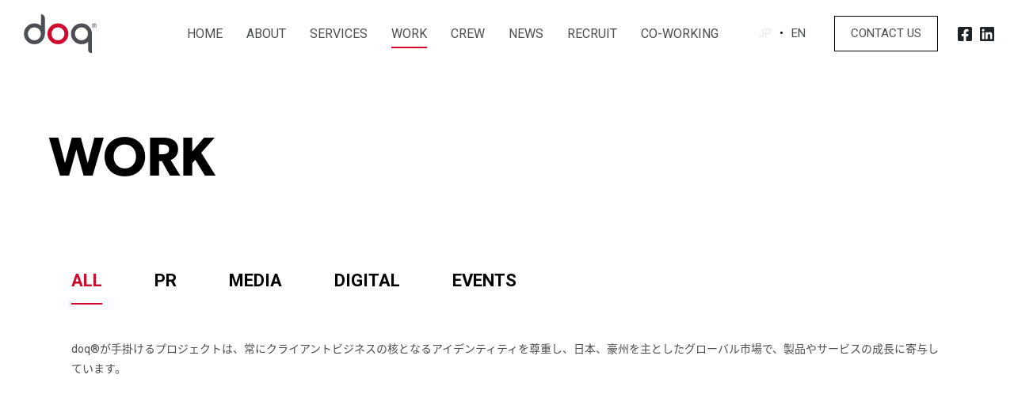

--- FILE ---
content_type: text/html; charset=UTF-8
request_url: https://thedoq.com/work/
body_size: 7745
content:
<!DOCTYPE html>
<html lang="ja">

<head prefix="og: http://ogp.me/ns#">
    <!-- Google Tag Manager -->
<script>(function(w,d,s,l,i){w[l]=w[l]||[];w[l].push({'gtm.start':
new Date().getTime(),event:'gtm.js'});var f=d.getElementsByTagName(s)[0],
j=d.createElement(s),dl=l!='dataLayer'?'&l='+l:'';j.async=true;j.src=
'https://www.googletagmanager.com/gtm.js?id='+i+dl;f.parentNode.insertBefore(j,f);
})(window,document,'script','dataLayer','GTM-5RJFRNW');</script>
<!-- End Google Tag Manager -->    <meta charset="UTF-8">
    <meta http-equiv="X-UA-Compatible" content="IE=edge">
    <title>WORK｜We are doq®</title>
    <meta name="description" content="doq®は、シドニーのジョーンズベイの埠頭にオフィスを構える、クロスカルチャー専門のマーケティングエージェンシーです。「ドック」という名は、日本とオーストラリアの文化やアイデアをドッキングするハブでありたいと願う私たちのミッションを体現しています。">
<meta name="keywords" content="dog">
<meta property="fb:app_id" content="482322718450223">
<meta property="og:title" content="WORK｜We are doq®">
<meta property="og:type" content="article">
<meta property="og:image" content="https://thedoq.com/assets/img/common/ogp.png">
<meta property="og:description" content="doq®は、シドニーのジョーンズベイの埠頭にオフィスを構える、クロスカルチャー専門のマーケティングエージェンシーです。「ドック」という名は、日本とオーストラリアの文化やアイデアをドッキングするハブでありたいと願う私たちのミッションを体現しています。">
<meta property="og:url" content="httpsthedoq.com/work/">
<meta property="og:site_name" content="WORK｜We are doq®">
<meta property="og:locale" content="ja_JP">
<meta name="twitter:title" content="WORK｜We are doq®">
<meta name="twitter:image" content="https://thedoq.com/assets/img/common/ogp.png">
<meta name="twitter:description" content="doq®は、シドニーのジョーンズベイの埠頭にオフィスを構える、クロスカルチャー専門のマーケティングエージェンシーです。「ドック」という名は、日本とオーストラリアの文化やアイデアをドッキングするハブでありたいと願う私たちのミッションを体現しています。">
<meta name="twitter:url" content="httpsthedoq.com/work/">
<meta name="twitter:card" content="summary_large_image">
<meta name="twitter:site" content="@the_doq">
    <meta name="viewport" content="width=device-width, initial-scale=1">
    <script src="/assets/js/utility/hook-all.js"></script>
    <meta name="format-detection" content="telephone=no,address=no,email=no">
    <link rel="icon" href="/favicon.ico">
    <link rel="shortcut icon" type="image/vnd.microsoft.icon" href="/favicon.ico">
    <link rel="icon" href="/assets/img/common/apple-touch-icon.png">
    <link rel="shortcut icon" href="/assets/img/common/apple-touch-icon.png">
    <link rel="apple-touch-icon" href="/assets/img/common/apple-touch-icon.png">
    <script src="/assets/js/utility/intersection-observer.js"></script>
<script src="/assets/js/utility/lazy.js"></script>
    <link rel="stylesheet" href="/assets/css/style.css">
<link rel="stylesheet" href="/assets/css/work/style.css">
    <link rel='dns-prefetch' href='//s.w.org' />
<link rel="alternate" type="application/rss+xml" title="doq-ja &raquo; WORK Feed" href="https://thedoq.com?feed=rss2" />
		<script type="text/javascript">
			window._wpemojiSettings = {"baseUrl":"https:\/\/s.w.org\/images\/core\/emoji\/13.0.1\/72x72\/","ext":".png","svgUrl":"https:\/\/s.w.org\/images\/core\/emoji\/13.0.1\/svg\/","svgExt":".svg","source":{"concatemoji":"https:\/\/thedoq.com\/wp-includes\/js\/wp-emoji-release.min.js?ver=5.6"}};
			!function(e,a,t){var r,n,o,i,p=a.createElement("canvas"),s=p.getContext&&p.getContext("2d");function c(e,t){var a=String.fromCharCode;s.clearRect(0,0,p.width,p.height),s.fillText(a.apply(this,e),0,0);var r=p.toDataURL();return s.clearRect(0,0,p.width,p.height),s.fillText(a.apply(this,t),0,0),r===p.toDataURL()}function l(e){if(!s||!s.fillText)return!1;switch(s.textBaseline="top",s.font="600 32px Arial",e){case"flag":return!c([127987,65039,8205,9895,65039],[127987,65039,8203,9895,65039])&&(!c([55356,56826,55356,56819],[55356,56826,8203,55356,56819])&&!c([55356,57332,56128,56423,56128,56418,56128,56421,56128,56430,56128,56423,56128,56447],[55356,57332,8203,56128,56423,8203,56128,56418,8203,56128,56421,8203,56128,56430,8203,56128,56423,8203,56128,56447]));case"emoji":return!c([55357,56424,8205,55356,57212],[55357,56424,8203,55356,57212])}return!1}function d(e){var t=a.createElement("script");t.src=e,t.defer=t.type="text/javascript",a.getElementsByTagName("head")[0].appendChild(t)}for(i=Array("flag","emoji"),t.supports={everything:!0,everythingExceptFlag:!0},o=0;o<i.length;o++)t.supports[i[o]]=l(i[o]),t.supports.everything=t.supports.everything&&t.supports[i[o]],"flag"!==i[o]&&(t.supports.everythingExceptFlag=t.supports.everythingExceptFlag&&t.supports[i[o]]);t.supports.everythingExceptFlag=t.supports.everythingExceptFlag&&!t.supports.flag,t.DOMReady=!1,t.readyCallback=function(){t.DOMReady=!0},t.supports.everything||(n=function(){t.readyCallback()},a.addEventListener?(a.addEventListener("DOMContentLoaded",n,!1),e.addEventListener("load",n,!1)):(e.attachEvent("onload",n),a.attachEvent("onreadystatechange",function(){"complete"===a.readyState&&t.readyCallback()})),(r=t.source||{}).concatemoji?d(r.concatemoji):r.wpemoji&&r.twemoji&&(d(r.twemoji),d(r.wpemoji)))}(window,document,window._wpemojiSettings);
		</script>
		<style type="text/css">
img.wp-smiley,
img.emoji {
	display: inline !important;
	border: none !important;
	box-shadow: none !important;
	height: 1em !important;
	width: 1em !important;
	margin: 0 .07em !important;
	vertical-align: -0.1em !important;
	background: none !important;
	padding: 0 !important;
}
</style>
	<link rel='stylesheet' id='wp-block-library-css'  href='https://thedoq.com/wp-includes/css/dist/block-library/style.min.css?ver=5.6' type='text/css' media='all' />
<link rel='stylesheet' id='dashicons-css'  href='https://thedoq.com/wp-includes/css/dashicons.min.css?ver=5.6' type='text/css' media='all' />
<link rel="https://api.w.org/" href="https://thedoq.com/wp-json/" /><link rel="EditURI" type="application/rsd+xml" title="RSD" href="https://thedoq.com/xmlrpc.php?rsd" />
<link rel="wlwmanifest" type="application/wlwmanifest+xml" href="https://thedoq.com/wp-includes/wlwmanifest.xml" /> 
<meta name="generator" content="WordPress 5.6" />
<style type="text/css">.blue-message {
background: none repeat scroll 0 0 #3399ff;
color: #ffffff;
text-shadow: none;
font-size: 14px;
line-height: 24px;
padding: 10px;
} 
.green-message {
background: none repeat scroll 0 0 #8cc14c;
color: #ffffff;
text-shadow: none;
font-size: 14px;
line-height: 24px;
padding: 10px;
} 
.orange-message {
background: none repeat scroll 0 0 #faa732;
color: #ffffff;
text-shadow: none;
font-size: 14px;
line-height: 24px;
padding: 10px;
} 
.red-message {
background: none repeat scroll 0 0 #da4d31;
color: #ffffff;
text-shadow: none;
font-size: 14px;
line-height: 24px;
padding: 10px;
} 
.grey-message {
background: none repeat scroll 0 0 #53555c;
color: #ffffff;
text-shadow: none;
font-size: 14px;
line-height: 24px;
padding: 10px;
} 
.left-block {
background: none repeat scroll 0 0px, radial-gradient(ellipse at center center, #ffffff 0%, #f2f2f2 100%) repeat scroll 0 0 rgba(0, 0, 0, 0);
color: #8b8e97;
padding: 10px;
margin: 10px;
float: left;
} 
.right-block {
background: none repeat scroll 0 0px, radial-gradient(ellipse at center center, #ffffff 0%, #f2f2f2 100%) repeat scroll 0 0 rgba(0, 0, 0, 0);
color: #8b8e97;
padding: 10px;
margin: 10px;
float: right;
} 
.blockquotes {
background: none;
border-left: 5px solid #f1f1f1;
color: #8B8E97;
font-size: 14px;
font-style: italic;
line-height: 22px;
padding-left: 15px;
padding: 10px;
width: 60%;
float: left;
} 
</style>    <script data-ad-client="ca-pub-1021085027562886" async src="https://pagead2.googlesyndication.com/pagead/js/adsbygoogle.js"></script>
</head>

<body class="page-work is-ja">
    <!-- Google Tag Manager (noscript) -->
<noscript><iframe src="https://www.googletagmanager.com/ns.html?id=GTM-5RJFRNW"
height="0" width="0" style="display:none;visibility:hidden"></iframe></noscript>
<!-- End Google Tag Manager (noscript) -->    <!-- <div id="Loader"><div class="inner"><div id="progress"></div></div></div> -->
<div id="Loader2"><div class="inner"><span class="cover1"><span></span></span><span class="cover2"><span></span></span></div></div>
    <div class="l-page-wrapper">
        <div id="page" class="l-page">
            <div class="l-page__header">
                <header class="g-header">
<p class="g-header__logo"><a href="https://thedoq.com/"><img src="/assets/img/common/logo.svg" alt="doq"><img src="/assets/img/common/logo_white.svg" alt="doq" class="is-top"></a></p>
<div class="g-header__menubtn">
  <div class="lines">
    <span></span>
    <span></span>
    <span></span>
  <!-- .lines // --></div>
</div>
<div class="g-header__wrap">
  <nav class="g-header__gnav">
    <ul class="gnav">
      <li class="gnav__item gnav__item--top"><a href="https://thedoq.com/">HOME</a></li>
      <li class="gnav__item gnav__item--about"><a href="https://thedoq.com/about/">ABOUT</a></li>
      <li class="gnav__item gnav__item--services"><a href="https://thedoq.com/services/">SERVICES</a></li>
      <li class="gnav__item gnav__item--work"><a href="https://thedoq.com/work/">WORK</a></li>
      <li class="gnav__item gnav__item--crew"><a href="https://thedoq.com/crew/">CREW</a></li>
      <li class="gnav__item gnav__item--news"><a href="https://thedoq.com/news/">NEWS</a></li>
      <li class="gnav__item gnav__item--recruit"><a href="https://thedoq.com/recruit/">RECRUIT</a></li>
      <li class="gnav__item gnav__item--coworking"><a href="https://thedoq.com/doq89/">CO-WORKING</a></li>
    </ul>
  </nav>
  <ul class="lang-nav">
          <li class="lang-nav__item lang-nav__item--current"><span>JP</span></li>
      <li class="lang-nav__item"><a href="https://thedoq.com/en/work/">EN</a></li>
      </ul>
  <p class="g-header__contact"><a href="https://thedoq.com/contact/">CONTACT US</a></p>
  <ul class="sns-nav">
    <li class="sns-nav__item"><a href="https://www.facebook.com/doq-206774126154881/?fref=ts" target="_blank" class="mi-hov-bounce">
      <img src="/assets/img/common/ico_facebook.png" alt="Facebook">
      <img src="/assets/img/common/ico_facebook_white.png" alt="Facebook" class="is-top">
    </a></li>
    <li class="sns-nav__item"><a href="https://www.linkedin.com/company/doq-?trk=top_nav_home" target="_blank" class="mi-hov-bounce">
      <img src="/assets/img/common/ico_linkedin.png" alt="Linked in">
      <img src="/assets/img/common/ico_linkedin_white.png" alt="Linked in" class="is-top">
    </a></li>
  </ul>
</div>
</header>
                <!-- .l-page__header// -->
            </div>

            <div class="l-page__main">
<section class="m-page-heading">
    <h1 class="m-page-heading__hdg">WORK</h1>
</section><!-- .m-page-heading // -->

<div class="m-nav-category">
    <ul class="m-nav-category__list l-flex-grid">
        <li class="m-nav-category__item is_current"><a href="https://thedoq.com/work/">ALL</a></li>
         <li class="m-nav-category__item"><a href="https://thedoq.com/work/category/pr/">PR</a></li> <li class="m-nav-category__item"><a href="https://thedoq.com/work/category/media/">MEDIA</a></li> <li class="m-nav-category__item"><a href="https://thedoq.com/work/category/digital/">DIGITAL</a></li> <li class="m-nav-category__item"><a href="https://thedoq.com/work/category/events/">EVENTS</a></li>    </ul>
</div><!-- .m-nav-category // -->

<div class="sec-list">
    <p class="sec-list__lead">doq®が手掛けるプロジェクトは、常にクライアントビジネスの核となるアイデンティティを尊重し、日本、豪州を主としたグローバル市場で、製品やサービスの成長に寄与しています。</p>
    <ul class="m-post-list l-flex-grid js-target-more">
                    <li class="m-post-list__item" data-anim="fadein">
            <a href=https://thedoq.com/work/kewpie-australia/>
                <p class="m-post-list__img">
                    <img src="/assets/img/common/img_lazy_work.jpg" data-src="https://thedoq.com/wp-content/uploads/2025/02/kewpie_top-750x500.jpg" class="lazy">
                    <span class="m-post-list__category">DIGITAL</span>
                </p>
                <p class="m-post-list__hdg">キューピーオーストラリア</p>
                <p class="m-post-list__txt">日本一のマヨネーズブランドを伝えるブランディング動画の制作とシドニーエリアでの配信</p>
            </a>
        </li>
            <li class="m-post-list__item" data-anim="fadein">
            <a href=https://thedoq.com/work/itoen-australia/>
                <p class="m-post-list__img">
                    <img src="/assets/img/common/img_lazy_work.jpg" data-src="https://thedoq.com/wp-content/uploads/2023/02/50ddb41b55a0ede00daf27bcc03ce420-750x500.jpeg" class="lazy">
                    <span class="m-post-list__category">DIGITAL</span>
                </p>
                <p class="m-post-list__hdg">伊藤園オーストラリア</p>
                <p class="m-post-list__txt">現地での生産体制による高品質な緑茶の価値を伝えるブランディング動画の制作と配信</p>
            </a>
        </li>
            <li class="m-post-list__item" data-anim="fadein">
            <a href=https://thedoq.com/work/alba/>
                <p class="m-post-list__img">
                    <img src="/assets/img/common/img_lazy_work.jpg" data-src="https://thedoq.com/wp-content/uploads/2022/10/alba_01-750x500.gif" class="lazy">
                    <span class="m-post-list__category">DIGITAL</span>
                </p>
                <p class="m-post-list__hdg">ALBA</p>
                <p class="m-post-list__txt">ブランド認知向上と売上伸長を目的としたSNSコンテンツの制作やYouTube動画の配信などデジタルマーケティング支援を実施。</p>
            </a>
        </li>
            <li class="m-post-list__item" data-anim="fadein">
            <a href=https://thedoq.com/work/space-overhaul/>
                <p class="m-post-list__img">
                    <img src="/assets/img/common/img_lazy_work.jpg" data-src="https://thedoq.com/wp-content/uploads/2022/09/SEIKOOFFICE-1-750x500.jpg" class="lazy">
                    <span class="m-post-list__category">PR</span>
                </p>
                <p class="m-post-list__hdg">空間プロデュース</p>
                <p class="m-post-list__txt">クライアントビジネスを活性化させる空間プロデュース事業
</p>
            </a>
        </li>
            <li class="m-post-list__item" data-anim="fadein">
            <a href=https://thedoq.com/work/gunma-prefecture/>
                <p class="m-post-list__img">
                    <img src="/assets/img/common/img_lazy_work.jpg" data-src="https://thedoq.com/wp-content/uploads/2022/04/shutterstock_1476244328-min-750x500.jpg" class="lazy">
                    <span class="m-post-list__category">PR</span>
                </p>
                <p class="m-post-list__hdg">群馬県</p>
                <p class="m-post-list__txt">豪州市場における群馬県の認知度拡大と誘客数拡大を目的としたプロモーションを実施。</p>
            </a>
        </li>
            <li class="m-post-list__item" data-anim="fadein">
            <a href=https://thedoq.com/work/idp-japan/>
                <p class="m-post-list__img">
                    <img src="/assets/img/common/img_lazy_work.jpg" data-src="https://thedoq.com/wp-content/uploads/2021/12/8bb42dd743531a8ce270887b7fc09eb7-750x500.png" class="lazy">
                    <span class="m-post-list__category">DIGITAL</span>
                </p>
                <p class="m-post-list__hdg">IDP JAPAN</p>
                <p class="m-post-list__txt">日本におけるIDPでのIELTSテストの受験者増を目的に、デジタルマーケティングを実施。</p>
            </a>
        </li>
            <li class="m-post-list__item" data-anim="fadein">
            <a href=https://thedoq.com/work/fukushima/>
                <p class="m-post-list__img">
                    <img src="/assets/img/common/img_lazy_work.jpg" data-src="https://thedoq.com/wp-content/uploads/2021/12/02_Tsuruga-castle-750x500.jpeg" class="lazy">
                    <span class="m-post-list__category">PR</span>
                </p>
                <p class="m-post-list__hdg">福島県</p>
                <p class="m-post-list__txt">豪州市場における福島県の認知度拡大と誘客数拡大を目的としたプロモーションを実施。</p>
            </a>
        </li>
            <li class="m-post-list__item" data-anim="fadein">
            <a href=https://thedoq.com/work/dfree-triple-w-japan-inc/>
                <p class="m-post-list__img">
                    <img src="/assets/img/common/img_lazy_work.jpg" data-src="https://thedoq.com/wp-content/uploads/2021/09/3a41a799cb6a153f0043d50d71ece9c4-750x500.jpeg" class="lazy">
                    <span class="m-post-list__category">DIGITAL</span>
                </p>
                <p class="m-post-list__hdg">DFree / Triple W Japan Inc.</p>
                <p class="m-post-list__txt">世界初の排尿予測デバイス「DFree」、新製品発売のタイミングにあわせブランドムービーを製作。</p>
            </a>
        </li>
            <li class="m-post-list__item" data-anim="fadein">
            <a href=https://thedoq.com/work/tobu-railway/>
                <p class="m-post-list__img">
                    <img src="/assets/img/common/img_lazy_work.jpg" data-src="https://thedoq.com/wp-content/uploads/2021/07/Steam-Locomotive-train_SL-Taiju-min-750x500.jpg" class="lazy">
                    <span class="m-post-list__category">PR</span>
                </p>
                <p class="m-post-list__hdg">東武鉄道株式会社</p>
                <p class="m-post-list__txt">オセアニア地域における東武鉄道やグループ会社、沿線上観光地の認知度拡大を目的としたプロモーションを実施。</p>
            </a>
        </li>
            <li class="m-post-list__item" data-anim="fadein">
            <a href=https://thedoq.com/work/the-japan-foundation-asia-center-phnom-penh/>
                <p class="m-post-list__img">
                    <img src="/assets/img/common/img_lazy_work.jpg" data-src="https://thedoq.com/wp-content/uploads/2021/05/FireShot-Capture-073-TOBIRA-jfphn.org_-750x500.png" class="lazy">
                    <span class="m-post-list__category">MEDIA</span>
                </p>
                <p class="m-post-list__hdg">独立行政法人国際交流基金 アジアセンタープノンペン連絡事務所</p>
                <p class="m-post-list__txt">カンボジア市場におけるJFT-Basic（国際交流基金日本語基礎テスト）の認知拡大と受験者増を目的に、現地での調査事業とデジタルマーケティングを実施。</p>
            </a>
        </li>
            <li class="m-post-list__item" data-anim="fadein">
            <a href=https://thedoq.com/work/seiko-australia/>
                <p class="m-post-list__img">
                    <img src="/assets/img/common/img_lazy_work.jpg" data-src="https://thedoq.com/wp-content/uploads/2020/12/Seiko-AU-4-1-750x500.jpeg" class="lazy">
                    <span class="m-post-list__category">PR</span>
                </p>
                <p class="m-post-list__hdg">Seiko Australia</p>
                <p class="m-post-list__txt">ブランド認知向上と売上伸長を目的としたSNSコンテンツの制作、SEO、eコマースサイトのUX / UI分析や改修提案などのデジタルマーケティング支援を実施。</p>
            </a>
        </li>
            <li class="m-post-list__item" data-anim="fadein">
            <a href=https://thedoq.com/work/jetro-japan-at-home-campaign/>
                <p class="m-post-list__img">
                    <img src="/assets/img/common/img_lazy_work.jpg" data-src="https://thedoq.com/wp-content/uploads/2020/10/top-image-750x500.jpg" class="lazy">
                    <span class="m-post-list__category">PR</span>
                </p>
                <p class="m-post-list__hdg">JETRO Japan at Home キャンペーン</p>
                <p class="m-post-list__txt">新型コロナウイルスの感染拡大によって影響を受けた在豪日本食業界の支援および日本産食材の輸出拡大に貢献。</p>
            </a>
        </li>
            <li class="m-post-list__item" data-anim="fadein">
            <a href=https://thedoq.com/work/yakult-australia/>
                <p class="m-post-list__img">
                    <img src="/assets/img/common/img_lazy_work.jpg" data-src="https://thedoq.com/wp-content/uploads/2020/07/yakult_01-1-750x500-1-750x500.jpg" class="lazy">
                    <span class="m-post-list__category">MEDIA</span>
                </p>
                <p class="m-post-list__hdg">Yakult Australia</p>
                <p class="m-post-list__txt">ヤクルトのコミュニケーションチャネルを再設計し、ヤクルト商品を認知している消費者と購入している消費者の間にあるギャップを埋めることに挑戦。</p>
            </a>
        </li>
            <li class="m-post-list__item" data-anim="fadein">
            <a href=https://thedoq.com/work/alpico-holdings/>
                <p class="m-post-list__img">
                    <img src="/assets/img/common/img_lazy_work.jpg" data-src="https://thedoq.com/wp-content/uploads/2020/07/KV-750x500.jpg" class="lazy">
                    <span class="m-post-list__category">DIGITAL</span>
                </p>
                <p class="m-post-list__hdg">ALPICO HOLDINGS</p>
                <p class="m-post-list__txt">アルピコホールディングス株式会社の訪日外国人向けWebサイトの全面リニューアル、及びサイト流入・購買を目的としたオンライン広告運用等のデジタルマーケティングの実施。</p>
            </a>
        </li>
            <li class="m-post-list__item" data-anim="fadein">
            <a href=https://thedoq.com/work/hoshino-resorts-tomamu/>
                <p class="m-post-list__img">
                    <img src="/assets/img/common/img_lazy_work.jpg" data-src="https://thedoq.com/wp-content/uploads/2020/10/tomamu_KV_A4_G-1-750x500.jpg" class="lazy">
                    <span class="m-post-list__category">PR</span>
                </p>
                <p class="m-post-list__hdg">株式会社星野リゾート・トマム</p>
                <p class="m-post-list__txt">豪州及びニュージーランド市場における星野リゾートトマムの認知向上と興味喚起を目指し、包括的なマーケティングプランを実施。</p>
            </a>
        </li>
            <li class="m-post-list__item" data-anim="fadein">
            <a href=https://thedoq.com/work/jff/>
                <p class="m-post-list__img">
                    <img src="/assets/img/common/img_lazy_work.jpg" data-src="https://thedoq.com/wp-content/uploads/2020/07/JFF_03-750x500-1-750x500.jpg" class="lazy">
                    <span class="m-post-list__category">DIGITAL</span>
                </p>
                <p class="m-post-list__hdg">Japanese Film Festival</p>
                <p class="m-post-list__txt">日本映画祭のブランド化と、日本文化の認知度拡大を目的としたマーケティングソリューションを提供。</p>
            </a>
        </li>
            <li class="m-post-list__item" data-anim="fadein">
            <a href=https://thedoq.com/work/aomori/>
                <p class="m-post-list__img">
                    <img src="/assets/img/common/img_lazy_work.jpg" data-src="https://thedoq.com/wp-content/uploads/2020/07/aomori_03-750x500-1-750x500.jpg" class="lazy">
                    <span class="m-post-list__category">PR</span>
                </p>
                <p class="m-post-list__hdg">青森県</p>
                <p class="m-post-list__txt">英語圏から青森県への誘客数増大を目指した年間キャンペーンを実施。</p>
            </a>
        </li>
            <li class="m-post-list__item" data-anim="fadein">
            <a href=https://thedoq.com/work/takagi/>
                <p class="m-post-list__img">
                    <img src="/assets/img/common/img_lazy_work.jpg" data-src="https://thedoq.com/wp-content/uploads/2020/07/takagi_01-750x500-1-750x500.jpg" class="lazy">
                    <span class="m-post-list__category">MEDIA</span>
                </p>
                <p class="m-post-list__hdg">TAKAGI</p>
                <p class="m-post-list__txt">蛇口一体型浄水器メーカー株式会社タカギの豪州市場参入マーケティングを担当。
新たなTaquaブランドの立ち上げと、認知度拡大を目的とした戦略立案やプロモーションを実施。</p>
            </a>
        </li>
            <li class="m-post-list__item" data-anim="fadein">
            <a href=https://thedoq.com/work/the-australian/>
                <p class="m-post-list__img">
                    <img src="/assets/img/common/img_lazy_work.jpg" data-src="https://thedoq.com/wp-content/uploads/2020/07/Australian_01-750x500-1-750x500.jpg" class="lazy">
                    <span class="m-post-list__category">PR</span>
                </p>
                <p class="m-post-list__hdg">The Australian</p>
                <p class="m-post-list__txt">訪日旅行の認知度及び需要拡大を目的としたメディアキャンペーンを展開。</p>
            </a>
        </li>
            <li class="m-post-list__item" data-anim="fadein">
            <a href=https://thedoq.com/work/jr-east/>
                <p class="m-post-list__img">
                    <img src="/assets/img/common/img_lazy_work.jpg" data-src="https://thedoq.com/wp-content/uploads/2020/07/JRE_01-2-750x500-1-750x500.jpg" class="lazy">
                    <span class="m-post-list__category">PR</span>
                </p>
                <p class="m-post-list__hdg">東日本旅客鉄道株式会社</p>
                <p class="m-post-list__txt">長期滞在かつ旅行支出の高い欧米豪旅行者を対象に、JR EAST PASSの販売増加を目的としたプロモーションを実施。</p>
            </a>
        </li>
            <li class="m-post-list__item" data-anim="fadein">
            <a href=https://thedoq.com/work/travel-expo/>
                <p class="m-post-list__img">
                    <img src="/assets/img/common/img_lazy_work.jpg" data-src="https://thedoq.com/wp-content/uploads/2020/07/travel_02-1-750x500-1-750x500.jpg" class="lazy">
                    <span class="m-post-list__category">EVENTS</span>
                </p>
                <p class="m-post-list__hdg">旅行博出展</p>
                <p class="m-post-list__txt">豪州やニュージーランドで行われる旅行博で現地消費者に日本の観光地に対する認知・興味の喚起。</p>
            </a>
        </li>
            <li class="m-post-list__item" data-anim="fadein">
            <a href=https://thedoq.com/work/pranq/>
                <p class="m-post-list__img">
                    <img src="/assets/img/common/img_lazy_work.jpg" data-src="https://thedoq.com/wp-content/uploads/2020/07/BAKUMAN_01-750x500-1-750x500.jpg" class="lazy">
                    <span class="m-post-list__category">MEDIA</span>
                </p>
                <p class="m-post-list__hdg">doq®独立事業ブランド「pranq」</p>
                <p class="m-post-list__txt">日本コンテンツの海外配信事業を通した日本文化の浸透。</p>
            </a>
        </li>
        </ul>
</div><!-- .sec-list // -->

<p class="c-see-more js-trigger-more" data-anim="fadein"><a href="#">もっと見る</a></p>
<!-- .l-page__main // -->
</div>

<div class="l-page__footer">
    <div class="m-footer-contact" data-anim="custom" data-anim-timing="bottom">
<p class="m-footer-contact__txt">
<span class="is-index">あなたのプロジェクトについて<br class="mi-pc">お聞かせください。</span><br />
<span class="is-middle">共に新たな可能性へ<br class="mi-pc">踏み出しましょう</span>
</p>
<p class="m-footer-contact__link"><a href="/contact/">お問い合わせはこちら</a></p>
</div>
    <footer class="g-footer">
<div class="g-footer__inner">
    <ul class="g-footer__link">
        <li class="terms"><a href="https://thedoq.com/terms/">Terms & Conditions</a></li>
    </ul>
    <ul class="sns-nav">
        <li class="sns-nav__item"><a href="https://www.facebook.com/doq-206774126154881/?fref=ts" target="_blank" class="mi-hov-bounce">
    <img src="/assets/img/common/ico_facebook.png" alt="Facebook">
  </a></li>
        <li class="sns-nav__item"><a href="https://www.linkedin.com/company/doq-?trk=top_nav_home" target="_blank" class="mi-hov-bounce">
    <img src="/assets/img/common/ico_linkedin.png" alt="Linked in">
  </a></li>
    </ul>
</div>
<p class="g-footer__copy">&copy; 2026 doq Pty Ltd</p>
</footer>
    <!-- .l-page__footer // -->
</div>
<!-- .l-page // -->
</div>

<!-- .l-page-wrapper /// -->
</div>

<script src="/assets/js/vendor.js" defer></script>
<script src="/assets/js/common/loader.js" defer></script>
<script src="/assets/js/common/app.js" defer></script>
<script src="/assets/js/work/app.js" defer></script>
<script type='text/javascript' src='https://thedoq.com/wp-includes/js/wp-embed.min.js?ver=5.6' id='wp-embed-js'></script>
</body>

</html>

--- FILE ---
content_type: text/html; charset=utf-8
request_url: https://www.google.com/recaptcha/api2/aframe
body_size: 268
content:
<!DOCTYPE HTML><html><head><meta http-equiv="content-type" content="text/html; charset=UTF-8"></head><body><script nonce="LYUxSdwN4EEYPAdyOoDZ_Q">/** Anti-fraud and anti-abuse applications only. See google.com/recaptcha */ try{var clients={'sodar':'https://pagead2.googlesyndication.com/pagead/sodar?'};window.addEventListener("message",function(a){try{if(a.source===window.parent){var b=JSON.parse(a.data);var c=clients[b['id']];if(c){var d=document.createElement('img');d.src=c+b['params']+'&rc='+(localStorage.getItem("rc::a")?sessionStorage.getItem("rc::b"):"");window.document.body.appendChild(d);sessionStorage.setItem("rc::e",parseInt(sessionStorage.getItem("rc::e")||0)+1);localStorage.setItem("rc::h",'1769767568780');}}}catch(b){}});window.parent.postMessage("_grecaptcha_ready", "*");}catch(b){}</script></body></html>

--- FILE ---
content_type: text/css
request_url: https://thedoq.com/assets/css/style.css
body_size: 10893
content:
@charset 'UTF-8';
/*==========================================================================

   mixin

===========================================================================*/
/*!
 * ress.css • v2.0.2
 * MIT License
 * github.com/filipelinhares/ress
 */
/* # =================================================================
   # Global selectors
   # ================================================================= */
@import url('//fonts.googleapis.com/earlyaccess/notosansjapanese.css');
@import url('//cdn.jsdelivr.net/npm/yakuhanjp@3.0.0/dist/css/yakuhanjp.min.css');
@import url('//fonts.googleapis.com/css2?family=Roboto:ital,wght@0,300;0,400;0,500;0,700;1,400&display=swap');
@import url('//use.typekit.net/fav4pak.css');
html {
	box-sizing: border-box;
	/* Prevent adjustments of font size after orientation changes in iOS */
	word-break: break-word;
	-moz-tab-size: 4;
	     tab-size: 4;

	-webkit-text-size-adjust: 100%;
}

*,
::before,
::after {
	/* Set `background-repeat: no-repeat` to all elements and pseudo elements */
	box-sizing: inherit;
	background-repeat: no-repeat;
}

::before,
::after {
	/* Inherit text-decoration and vertical align to ::before and ::after pseudo elements */
	vertical-align: inherit;
	text-decoration: inherit;
}

* {
	/* Reset `padding` and `margin` of all elements */
	margin: 0;
	padding: 0;
}

/* # =================================================================
   # General elements
   # ================================================================= */
hr {
	overflow: visible;
	/* Show the overflow in Edge and IE */
	height: 0;
	/* Add the correct box sizing in Firefox */
}

details,
main {
	display: block;
	/* Render the `main` element consistently in IE. */
}

summary {
	display: list-item;
	/* Add the correct display in all browsers */
}

small {
	font-size: 80%;
	/* Set font-size to 80% in `small` elements */
}

[hidden] {
	display: none;
	/* Add the correct display in IE */
}

abbr[title] {
	border-bottom: none;
	/* Remove the bottom border in Chrome 57 */
	/* Add the correct text decoration in Chrome, Edge, IE, Opera, and Safari */
	text-decoration: underline;
	text-decoration: underline dotted;
}

a {
	background-color: transparent;
	/* Remove the gray background on active links in IE 10 */
}

a:active,
a:hover {
	outline-width: 0;
	/* Remove the outline when hovering in all browsers */
}

code,
kbd,
pre,
samp {
	font-family: monospace, monospace;
	/* Specify the font family of code elements */
}

pre {
	font-size: 1em;
	/* Correct the odd `em` font sizing in all browsers */
}

b,
strong {
	font-weight: bolder;
	/* Add the correct font weight in Chrome, Edge, and Safari */
}

/* https://gist.github.com/unruthless/413930 */
sub,
sup {
	position: relative;
	vertical-align: baseline;
	font-size: 75%;
	line-height: 0;
}

sub {
	bottom: -.25em;
}

sup {
	top: -.5em;
}

/* # =================================================================
   # Forms
   # ================================================================= */
input {
	border-radius: 0;
}

/* Replace pointer cursor in disabled elements */
[disabled] {
	cursor: default;
}

[type='number']::-webkit-inner-spin-button,
[type='number']::-webkit-outer-spin-button {
	height: auto;
	/* Correct the cursor style of increment and decrement buttons in Chrome */
}

[type='search'] {
	/* Correct the odd appearance in Chrome and Safari */
	outline-offset: -2px;
	-webkit-appearance: textfield;
}

[type='search']::-webkit-search-decoration {
	-webkit-appearance: none;
	/* Remove the inner padding in Chrome and Safari on macOS */
}

textarea {
	overflow: auto;
	/* Internet Explorer 11+ */
	resize: vertical;
	/* Specify textarea resizability */
}

button,
input,
optgroup,
select,
textarea {
	font: inherit;
	/* Specify font inheritance of form elements */
}

optgroup {
	font-weight: bold;
	/* Restore the font weight unset by the previous rule */
}

button {
	overflow: visible;
	/* Address `overflow` set to `hidden` in IE 8/9/10/11 */
}

button,
select {
	text-transform: none;
	/* Firefox 40+, Internet Explorer 11- */
}

/* Apply cursor pointer to button elements */
button,
[type='button'],
[type='reset'],
[type='submit'],
[role='button'] {
	color: inherit;
	cursor: pointer;
}

/* Remove inner padding and border in Firefox 4+ */
button::-moz-focus-inner,
[type='button']::-moz-focus-inner,
[type='reset']::-moz-focus-inner,
[type='submit']::-moz-focus-inner {
	padding: 0;
	border-style: none;
}

/* Replace focus style removed in the border reset above */
button:-moz-focusring,
[type='button']::-moz-focus-inner,
[type='reset']::-moz-focus-inner,
[type='submit']::-moz-focus-inner {
	outline: 1px dotted ButtonText;
}

button,
html [type='button'],
[type='reset'],
[type='submit'] {
	-webkit-appearance: button;
	/* Correct the inability to style clickable types in iOS */
}

/* Remove the default button styling in all browsers */
button,
input,
select,
textarea {
	border-style: none;
	background-color: transparent;
}

/* Style select like a standard input */
select {
	/* Firefox 36+ */
	-webkit-appearance: none;

	   -moz-appearance: none;
	/* Chrome 41+ */
}

select::-ms-expand {
	display: none;
	/* Internet Explorer 11+ */
}

select::-ms-value {
	color: currentColor;
	/* Internet Explorer 11+ */
}

legend {
	/* Correct the color inheritance from `fieldset` elements in IE */
	display: table;
	/* Correct the text wrapping in Edge and IE */
	max-width: 100%;
	/* Correct the text wrapping in Edge and IE */
	max-width: 100%;
	border: 0;
	/* Correct the text wrapping in Edge and IE */
	white-space: normal;
	/* Correct `color` not being inherited in IE 8/9/10/11 */
	color: inherit;
	/* Correct the text wrapping in Edge 18- and IE */
}

::-webkit-file-upload-button {
	color: inherit;
	font: inherit;
	/* Correct the inability to style clickable types in iOS and Safari */
	-webkit-appearance: button;
	/* Change font properties to `inherit` in Chrome and Safari */
}

/* # =================================================================
   # Specify media element style
   # ================================================================= */
img {
	border-style: none;
	/* Remove border when inside `a` element in IE 8/9/10 */
}

/* Add the correct vertical alignment in Chrome, Firefox, and Opera */
progress {
	vertical-align: baseline;
}

svg:not([fill]) {
	fill: currentColor;
}

/* # =================================================================
   # Accessibility
   # ================================================================= */
/* Hide content from screens but not screenreaders */
@media screen {
	[hidden~='screen'] {
		display: inherit;
	}
	[hidden~='screen']:not(:active):not(:focus):not(:target) {
		position: absolute !important;
		clip: rect(0 0 0 0) !important;
	}
}

/* Specify the progress cursor of updating elements */
[aria-busy='true'] {
	cursor: progress;
}

/* Specify the pointer cursor of trigger elements */
[aria-controls] {
	cursor: pointer;
}

/* Specify the unstyled cursor of disabled, not-editable, or otherwise inoperable elements */
[aria-disabled] {
	cursor: default;
}

/* webfont */
/* local */
/*==========================================================================

   mixin

===========================================================================*/
/*--------------------------------------------------------------------------
   Noto Serif CJK JP
---------------------------------------------------------------------------*/
@font-face {
	font-family: 'Noto Serif Japanese';
	font-weight: 400;
	font-style: normal;

	src: url(../font/NotoSerifJP/NotoSerifJP-Regular.woff2) format('woff2'), url(../font/NotoSerifJP/NotoSerifJP-Regular.woff) format('woff'), url(../font/NotoSerifCJKjp/NotoSerifCJKjp-Regular.otf) format('opentype');
	font-display: swap;
}

@font-face {
	font-family: 'Noto Serif Japanese';
	font-weight: 700;
	font-style: normal;

	src: url(../font/NotoSerifJP/NotoSerifJP-Bold.woff2) format('woff2'), url(../font/NotoSerifJP/NotoSerifJP-Bold.woff) format('woff'), url(../font/NotoSerifCJKjp/NotoSerifCJKjp-Bold.otf) format('opentype');
	font-display: swap;
}

body {
	/*font-family: 'Noto Serif Japanese', serif, sans-serif;*/
}

/* Slider */
.slick-slider {
	display: block;
	box-sizing: border-box;
	position: relative;
	-webkit-user-select: none;
	    -ms-user-select: none;
	        user-select: none;

	-webkit-touch-callout: none;
	-ms-touch-action: pan-y;
	    touch-action: pan-y;
	-webkit-tap-highlight-color: transparent;
}

.slick-list {
	display: block;
	overflow: hidden;
	position: relative;
	margin: 0;
	padding: 0;
}

.slick-list:focus {
	outline: none;
}

.slick-list.dragging {
	cursor: pointer;
	cursor: hand;
}

.slick-slider .slick-track,
.slick-slider .slick-list {
	transform: translate3d(0, 0, 0);
}

.slick-track {
	display: block;
	position: relative;
	top: 0;
	left: 0;
	margin-right: auto;
	margin-left: auto;
}

.slick-track:before,
.slick-track:after {
	display: table;
	content: '';
}

.slick-track:after {
	clear: both;
}

.slick-loading .slick-track {
	visibility: hidden;
}

.slick-slide {
	display: none;
	float: left;
	height: 100%;
	min-height: 1px;
}

[dir='rtl'] .slick-slide {
	float: right;
}

.slick-slide img {
	display: block;
}

.slick-slide.slick-loading img {
	display: none;
}

.slick-slide.dragging img {
	pointer-events: none;
}

.slick-initialized .slick-slide {
	display: block;
}

.slick-loading .slick-slide {
	visibility: hidden;
}

.slick-vertical .slick-slide {
	display: block;
	height: auto;
	border: 1px solid transparent;
}

.slick-arrow.slick-hidden {
	display: none;
}

/*
 * Container style
 */
.ps {
	overflow: hidden !important;

	overflow-anchor: none;
	-ms-overflow-style: none;
	    touch-action: auto;
	-ms-touch-action: auto;
}

/*
 * Scrollbar rail styles
 */
.ps__rail-x {
	display: none;
	/* please don't change 'position' */
	position: absolute;
	/* there must be 'bottom' or 'top' for ps__rail-x */
	bottom: 0;
	height: 15px;
	-webkit-transition: background-color .2s linear, opacity .2s linear;
	        transition: background-color .2s linear, opacity .2s linear;
	opacity: 0;
}

.ps__rail-y {
	display: none;
	/* please don't change 'position' */
	position: absolute;
	/* there must be 'right' or 'left' for ps__rail-y */
	right: 0;
	width: 15px;
	-webkit-transition: background-color .2s linear, opacity .2s linear;
	        transition: background-color .2s linear, opacity .2s linear;
	opacity: 0;
}

.ps--active-x > .ps__rail-x,
.ps--active-y > .ps__rail-y {
	display: block;
	background-color: transparent;
}

.ps:hover > .ps__rail-x,
.ps:hover > .ps__rail-y,
.ps--focus > .ps__rail-x,
.ps--focus > .ps__rail-y,
.ps--scrolling-x > .ps__rail-x,
.ps--scrolling-y > .ps__rail-y {
	opacity: .6;
}

.ps .ps__rail-x:hover,
.ps .ps__rail-y:hover,
.ps .ps__rail-x:focus,
.ps .ps__rail-y:focus,
.ps .ps__rail-x.ps--clicking,
.ps .ps__rail-y.ps--clicking {
	background-color: #eee;
	opacity: .9;
}

/*
 * Scrollbar thumb styles
 */
.ps__thumb-x {
	/* please don't change 'position' */
	position: absolute;
	/* there must be 'bottom' for ps__thumb-x */
	bottom: 2px;
	height: 6px;
	border-radius: 6px;
	background-color: #aaa;
	-webkit-transition: background-color .2s linear, height .2s ease-in-out;
	        transition: background-color .2s linear, height .2s ease-in-out;
}

.ps__thumb-y {
	/* please don't change 'position' */
	position: absolute;
	/* there must be 'right' for ps__thumb-y */
	right: 2px;
	width: 6px;
	border-radius: 6px;
	background-color: #aaa;
	-webkit-transition: background-color .2s linear, width .2s ease-in-out;
	        transition: background-color .2s linear, width .2s ease-in-out;
}

.ps__rail-x:hover > .ps__thumb-x,
.ps__rail-x:focus > .ps__thumb-x,
.ps__rail-x.ps--clicking .ps__thumb-x {
	height: 11px;
	background-color: #999;
}

.ps__rail-y:hover > .ps__thumb-y,
.ps__rail-y:focus > .ps__thumb-y,
.ps__rail-y.ps--clicking .ps__thumb-y {
	width: 11px;
	background-color: #999;
}

/* MS supports */
@supports (-ms-overflow-style: none) {
	.ps {
		overflow: auto !important;
	}
}

@media screen and (-ms-high-contrast: active), (-ms-high-contrast: none) {
	.ps {
		overflow: auto !important;
	}
}

/*--------------------------------------------------------------------------
   html
---------------------------------------------------------------------------*/
/* media query -> sp
=================================================================*/
@media only screen and (max-width: 767px) {
	width: 100%;
	height: 100%;
}

/*--------------------------------------------------------------------------
   head
---------------------------------------------------------------------------*/
head {
	font-family: 'pc';
}

/* media query -> sp
=================================================================*/
@media only screen and (max-width: 767px) {
	head {
		font-family: 'sp';
	}
}

/*--------------------------------------------------------------------------
   body
---------------------------------------------------------------------------*/
body {
	min-width: 1200px;
	color: #494e51;
	font-family: 'Roboto', 'Noto Sans Japanese', 'Hiragino Sans', 'ヒラギノ角ゴシック', 'Hiragino Kaku Gothic Pro', 'ヒラギノ角ゴ Pro W3', 'メイリオ', 'Meiryo', 'ＭＳ Ｐゴシック', Osaka, Verdana, sans-serif;
	font-size: 14px;
	font-weight: 300;
	line-height: 1.8;

	-webkit-font-smoothing: antialiased;
	-moz-osx-font-smoothing: grayscale;
}

.os-mac body {
	font-weight: 400;
}

.is-ja body {
	font-family: 'YakuHanJP', 'Noto Sans Japanese', 'Hiragino Sans', 'ヒラギノ角ゴシック', 'Hiragino Kaku Gothic Pro', 'ヒラギノ角ゴ Pro W3', 'メイリオ', 'Meiryo', 'ＭＳ Ｐゴシック', Osaka, Verdana, sans-serif;
}

.is-en body {
	font-family: 'Roboto', 'Noto Sans Japanese', 'Hiragino Sans', 'ヒラギノ角ゴシック', 'Hiragino Kaku Gothic Pro', 'ヒラギノ角ゴ Pro W3', 'メイリオ', 'Meiryo', 'ＭＳ Ｐゴシック', Osaka, Verdana, sans-serif;
}

/* media query -> sp
=================================================================*/
@media only screen and (max-width: 767px) {
	body {
		width: 100%;
		min-width: 320px;
		height: auto;
		font-size: 12px;
		line-height: 1.5;
	}
}

/*--------------------------------------------------------------------------
   a
---------------------------------------------------------------------------*/
a {
	color: inherit;
	outline: none;

	-webkit-tap-highlight-color: rgba(0, 0, 0, 0);
}

a:link,
a:visited {
	text-decoration: none;
}

/*--------------------------------------------------------------------------
   reset
---------------------------------------------------------------------------*/
* {
	word-wrap: break-word;
	outline: none;
}

img {
	vertical-align: top;
}

ul,
ol {
	list-style: none;
}

/* Placeholder
-----------------------------------------------*/
::-webkit-input-placeholder {
	color: rgba(255, 255, 255, .6);
}

::-moz-placeholder {
	color: rgba(255, 255, 255, .8);
}

:-ms-input-placeholder {
	color: rgba(255, 255, 255, .6);
}

:-moz-placeholder {
	color: rgba(255, 255, 255, .6);
}

/*--------------------------------------------------------------------------
   selection
---------------------------------------------------------------------------*/

::selection {
	background-color: #b3d4fc;
	color: #fff;
	text-shadow: none;
}

/* ----------------------------------------------------------------------------------------------------

Super Form Reset

A couple of things to watch out for:

- IE8: If a text input doesn't have padding on all sides or none the text won't be centered.
- The default border sizes on text inputs in all UAs seem to be slightly different. You're better off using custom borders.
- You NEED to set the font-size and family on all form elements
- Search inputs need to have their appearance reset and the box-sizing set to content-box to match other UAs
- You can style the upload button in webkit using ::-webkit-file-upload-button
- ::-webkit-file-upload-button selectors can't be used in the same selector as normal ones. FF and IE freak out.
- IE: You don't need to fake inline-block with labels and form controls in IE. They function as inline-block.
- By turning off ::-webkit-search-decoration, it removes the extra whitespace on the left on search inputs

----------------------------------------------------------------------------------------------------*/
input,
label,
select,
button,
textarea {
	display: inline-block;
	margin: 0;
	padding: 0;
	border: 0;
	background: none;
	vertical-align: middle;
	white-space: normal;
	-webkit-appearance: none;

	   -moz-appearance: none;
	        appearance: none;
}

/* Remove the stupid outer glow in Webkit */
input:focus,
select:focus,
textarea:focus {
	outline: 0;
}

/* Box Sizing Reset
-----------------------------------------------*/
/* All of our custom controls should be what we expect them to be */
input,
textarea {
	box-sizing: content-box;
	white-space: pre-wrap;
	word-wrap: break-word;
}

/* These elements are usually rendered a certain way by the browser */
button,
input[type=reset],
input[type=button],
input[type=submit],
input[type=checkbox],
input[type=radio],
select {
	box-sizing: border-box;
}

/* Text Inputs
-----------------------------------------------*/
/* Button Controls
-----------------------------------------------*/
input[type=checkbox],
input[type=radio] {
	width: 0;
	height: 0;
	opacity: 0;
}

/* File Uploads
-----------------------------------------------*/
/* Search Input
-----------------------------------------------*/
/* Make webkit render the search input like a normal text field */
input[type=search] {
	-webkit-box-sizing: content-box;
	-webkit-appearance: textfield;
}

/* Turn off the recent search for webkit. It adds about 15px padding on the left */
::-webkit-search-decoration {
	display: none;
}

input::-webkit-input-placeholder,
textarea::-webkit-input-placeholder {
	color: #7b7b7b;
}

input:-ms-input-placeholder,
textarea:-ms-input-placeholder {
	color: #7b7b7b;
}

input::placeholder,
textarea::placeholder {
	color: #7b7b7b;
}

/* Buttons
-----------------------------------------------*/
button,
input[type='reset'],
input[type='button'],
input[type='submit'] {
	/* Fix IE7 display bug */
	overflow: visible;
	width: auto;
}

/* IE8 and FF freak out if this rule is within another selector */
::-webkit-file-upload-button {
	padding: 0;
	border: 0;
	background: none;
}

/* Textarea
-----------------------------------------------*/
textarea {
	/* Turn off scroll bars in IE unless needed */
	overflow: auto;
	/* Move the label to the top */
	vertical-align: top;
}

/* Selects
-----------------------------------------------*/
select[multiple] {
	/* Move the label to the top */
	vertical-align: top;
}

/*--------------------------------------------------------------------------
   l-page
---------------------------------------------------------------------------*/
.l-page-wrapper {
	overflow: hidden;
	visibility: hidden;
}

@media only screen and (max-width: 767px) {
	.l-page-wrapper {
		width: 100%;
		height: 100%;
	}
}

.is-loading .l-page-wrapper {
	overflow: hidden;
	position: fixed;
	top: 0;
	left: 0;
	width: 100%;
	height: 100%;
}

.load-complete .l-page-wrapper {
	visibility: visible;
}

@media only screen and (max-width: 767px) {
	.l-page {
		overflow-x: hidden;
		width: 100%;
		height: 100%;

		-webkit-overflow-scrolling: touch;
	}
}

.l-page__main {
	padding-top: 150px;
}

@media only screen and (max-width: 767px) {
	.l-page__main {
		padding-top: 60px;
	}
}

@media only screen and (max-width: 767px) {
	.is-loading .l-page {
		overflow-y: hidden;
	}
}

/*--------------------------------------------------------------------------
   l-wrap
---------------------------------------------------------------------------*/
.l-wrap {
	position: relative;
	width: 1100px;
	margin: 0 auto;
}

@media only screen and (max-width: 767px) {
	.l-wrap {
		padding: 0 8%;
	}
}

.l-contents {
	display: -ms-flexbox;
	display: flex;
	width: 1100px;
	margin: 0 auto;

	-ms-flex-pack: justify;
	justify-content: space-between;
}

@media only screen and (max-width: 767px) {
	.l-contents {
		display: block;
		width: auto;
	}
}

.l-contents__main {
	width: 720px;
}

@media only screen and (max-width: 767px) {
	.l-contents__main {
		width: auto;
	}
}

.l-contents__side {
	width: 300px;
}

@media only screen and (max-width: 767px) {
	.l-contents__side {
		width: auto;
	}
	.l-contents__side .m-main-bnrs {
		display: none;
	}
}

/* media query -> sp
=================================================================*/
@media only screen and (max-width: 767px) {
	.l-wrap {
		width: auto;
	}
}

/*--------------------------------------------------------------------------
   l-grid
---------------------------------------------------------------------------*/
.l-grid {
	box-sizing: border-box;
}

.l-grid::after {
	display: table;
	clear: both;
	content: '';
}

.l-grid__item {
	display: block;
	box-sizing: inherit;
	float: left;
}

.l-grid__item--1of2 {
	width: 50%;
}

.l-grid__item--1of3 {
	width: 33.33333333%;
}

.l-grid__item--1of4 {
	width: 25%;
}

.l-grid__item--1of5 {
	width: 20%;
}

.l-grid__item--1of6 {
	width: 16.66666666%;
}

/*--------------------------------------------------------------------------
   l-grid
---------------------------------------------------------------------------*/
.l-inline-grid {
	box-sizing: border-box;
	white-space: nowrap;
}

.l-inline-grid__item {
	display: inline-block;
	box-sizing: inherit;
}

.l-inline-grid__item--1of2 {
	width: 50%;
}

.l-inline-grid__item--1of3 {
	width: 33.33333333%;
}

.l-inline-grid__item--1of4 {
	width: 25%;
}

.l-inline-grid__item--1of5 {
	width: 20%;
}

.l-inline-grid__item--1of6 {
	width: 16.66666666%;
}

/*--------------------------------------------------------------------------
   l-flex-grid
---------------------------------------------------------------------------*/
.l-flex-grid {
	display: -ms-flexbox;
	display: flex;
	box-sizing: border-box;

	-ms-flex-wrap: wrap;
	    flex-wrap: wrap;
}

.l-flex-grid__item {
	box-sizing: inherit;
}

.l-flex-grid__item--full {
	width: 100%;
}

.l-flex-grid__item--1of2 {
	width: 50%;
}

.l-flex-grid__item--1of3 {
	width: 33.33333333%;
}

.l-flex-grid__item--1of4 {
	width: 25%;
}

.l-flex-grid__item--1of5 {
	width: 20%;
}

.l-flex-grid__item--1of6 {
	width: 16.66666666%;
}

/*--------------------------------------------------------------------------
   c-hdg-section
---------------------------------------------------------------------------*/
.c-hdg-section {
	text-align: center;
	color: #000;
	font-weight: normal;
}

.c-hdg-section__txt {
	display: block;
	font-family: canada-type-gibson, 'Noto Sans Japanese', 'Hiragino Sans', 'ヒラギノ角ゴシック', 'Hiragino Kaku Gothic Pro', 'ヒラギノ角ゴ Pro W3', 'メイリオ', 'Meiryo', 'ＭＳ Ｐゴシック', Osaka, Verdana, sans-serif;
	font-size: 42px;
	font-weight: 600;
}

@media only screen and (max-width: 767px) {
	.c-hdg-section__txt {
		font-size: 32px;
	}
}

.c-hdg-section__obj {
	display: block;
	position: relative;
	width: 60px;
	height: 24px;
	margin: 0 auto;
}

@media only screen and (max-width: 767px) {
	.c-hdg-section__obj {
		width: 50px;
		height: 20px;
	}
}

.c-hdg-section__obj img,
.c-hdg-section__obj svg {
	position: absolute;
	top: -200%;
	transform: scale(.2);
}

@media only screen and (max-width: 767px) {
	.c-hdg-section__obj img,
	.c-hdg-section__obj svg {
		transform: scale(.1666);
	}
}

.c-hdg-section__obj img.ico_mark1,
.c-hdg-section__obj svg.ico_mark1 {
	left: -200%;
}

@media only screen and (max-width: 767px) {
	.c-hdg-section__obj img.ico_mark1,
	.c-hdg-section__obj svg.ico_mark1 {
		left: -250%;
	}
}

.c-hdg-section__obj img.ico_mark2,
.c-hdg-section__obj svg.ico_mark2 {
	right: -200%;
}

@media only screen and (max-width: 767px) {
	.c-hdg-section__obj img.ico_mark2,
	.c-hdg-section__obj svg.ico_mark2 {
		right: -250%;
	}
}

.c-hdg-section--white {
	color: #fff;
}

/*--------------------------------------------------------------------------
   c-see-more
---------------------------------------------------------------------------*/
.c-see-more {
	margin-top: 50px;
	text-align: center;
	font-family: canada-type-gibson, 'Noto Sans Japanese', 'Hiragino Sans', 'ヒラギノ角ゴシック', 'Hiragino Kaku Gothic Pro', 'ヒラギノ角ゴ Pro W3', 'メイリオ', 'Meiryo', 'ＭＳ Ｐゴシック', Osaka, Verdana, sans-serif;
	font-size: 32px;
	line-height: 1;
}

@media only screen and (max-width: 767px) {
	.c-see-more {
		margin: 45px 0;
		font-size: 24px;
	}
}

.c-see-more a {
	display: inline-block;
	position: relative;
	padding-bottom: 38px;
	color: #2e3337;
	transition: .3s;
}

@media only screen and (max-width: 767px) {
	.c-see-more a {
		padding-bottom: 20px;
	}
}

.mode-pc .c-see-more a:hover {
	color: #cf0a2c;
}

.mode-pc .c-see-more a:hover::after {
	bottom: -5px;
}

.c-see-more a::after {
	position: absolute;
	bottom: 0;
	left: calc(50% - 7px);
	width: 15px;
	height: 19px;
	background: url('../img/common/ico_arrow_more.png') no-repeat;
	background-size: contain;
	content: '';
	transition: bottom .2s;
}

@media only screen and (max-width: 767px) {
	.c-see-more a::after {
		bottom: 0;
		left: calc(50% - 5px);
		z-index: 1;
		width: 10px;
		height: 13px;
	}
}

.c-see-more--view-all a {
	padding-bottom: 44px;
}

@media only screen and (max-width: 767px) {
	.c-see-more--view-all a {
		padding-bottom: 30px;
	}
}

.mode-pc .c-see-more--view-all a:hover::after {
	bottom: 0;
	transform: rotate(180deg);
}

.c-see-more--view-all a::after {
	bottom: 0;
	left: calc(50% - 11px);
	width: 22px;
	height: 22px;
	background: url('../img/common/ico_viewall.png') no-repeat;
	background-size: contain;
	transition: transform .2s;
}

@media only screen and (max-width: 767px) {
	.c-see-more--view-all a::after {
		left: calc(50% - 9px);
		width: 17px;
		height: 17px;
	}
}

/* lang overwhite-> is-ja
=================================================================*/
/*==========================================================================

   mixin

===========================================================================*/
/*--------------------------------------------------------------------------
   form
---------------------------------------------------------------------------*/
.c-input {
	box-sizing: border-box;
	width: 100%;
	height: 50px;
	padding: 12px 18px;
	border: 1px solid #d2d3d4;
	border-radius: 4px;
	background-color: #f6f6f7;
	font-size: 16px;
}

@media only screen and (max-width: 767px) {
	.c-input {
		height: 40px;
		padding: 10px 15px;
		border-radius: 2px;
		font-size: 14px;
	}
}

input[type='text']:focus,
textarea:focus {
	border: 1px solid #cf0a2c;
}

@media only screen and (max-width: 767px) {
	.c-radio {
		display: block;
	}
}

.c-radio + label {
	display: inline-block;
	box-sizing: border-box;
	position: relative;
	padding-left: 22px;
	border-radius: 50%;
	background-color: #f6f6f7;
	vertical-align: middle;
	cursor: pointer;
}

.c-radio + label::before,
.c-radio + label::after {
	position: absolute;
	border-radius: 50%;
	content: '';
}

.c-radio + label::before {
	display: block;
	position: absolute;
	top: 50%;
	left: 0;
	width: 16px;
	height: 16px;
	margin-top: -7px;
	border: 1px solid #888;
	border-radius: 50%;
	background: #fff;
	content: '';
}

.c-radio + label::after {
	display: block;
	position: absolute;
	top: 50%;
	left: 4px;
	width: 8px;
	height: 8px;
	margin-top: -3px;
	border-radius: 50%;
	background-color: #cf0a2c;
	content: '';
	opacity: 0;
}

.c-radio:checked + label::after {
	transform: scale(1);
	opacity: 1;
}

.c-checkbox input + label {
	display: inline-block;
	position: relative;
	padding: 0 0 0 29px;
}

.c-checkbox input + label::before {
	display: block;
	position: absolute;
	top: 0;
	left: 0;
	width: 20px;
	height: 20px;
	border: 2px solid #8e8e8e;
	content: '';
}

@media only screen and (max-width: 767px) {
	.c-checkbox input + label::before {
		width: 16px;
		height: 16px;
		border-width: 1px;
	}
}

.c-checkbox input[type='checkbox']:checked + span::after {
	display: block;
	position: absolute;
	top: calc(50% - 6px);
	left: 6px;
	width: 7px;
	height: 10px;
	border-right: 2px solid #686868;
	border-bottom: 2px solid #686868;
	content: '';
	content: '';
	transform: rotate(45deg);
}

@media only screen and (max-width: 767px) {
	.c-checkbox input[type='checkbox']:checked + span::after {
		top: calc(50% - 8px);
		left: 4px;
	}
}

.c-textarea {
	overflow: auto;
	box-sizing: border-box;
	width: 100%;
	min-height: 200px;
	padding: 12px 18px;
	border: 1px solid #d2d3d4;
	border-radius: 4px;
	background-color: #f6f6f7;
	font-size: 16px;
}

@media only screen and (max-width: 767px) {
	.c-textarea {
		min-height: 150px;
		padding: 10px 15px;
		border-radius: 2px;
		font-size: 14px;
	}
}

.c-note {
	margin-top: 10px;
	font-size: 14px;
	line-height: 1.5;
}

/*--------------------------------------------------------------------------
   m-footer-contact
---------------------------------------------------------------------------*/
.m-footer-contact {
	overflow: hidden;
	position: relative;
	padding: 150px 0;
	text-align: center;
}

@media only screen and (max-width: 767px) {
	.m-footer-contact {
		padding: 88px 0 90px;
		background: url('../../assets/img/index/more_obj_sp.png') no-repeat 50% 100%;
		background-size: contain;
	}
}

.m-footer-contact::before {
	position: absolute;
	top: 30px;
	right: calc(50% + 100px);
	z-index: -1;
	width: 727px;
	height: 321px;
	background: url('../../assets/img/index/more_obj_sydney.png') no-repeat;
	background-size: contain;
	content: '';
}

@media only screen and (max-width: 767px) {
	.m-footer-contact::before {
		content: none;
	}
}

.m-footer-contact::after {
	position: absolute;
	bottom: 30px;
	left: calc(50% + 250px);
	z-index: -1;
	width: 531px;
	height: 317px;
	background: url('../../assets/img/index/more_obj_tokyo.png') no-repeat;
	background-size: contain;
	content: '';
}

@media only screen and (max-width: 767px) {
	.m-footer-contact::after {
		content: none;
	}
}

.m-footer-contact__txt {
	color: #000;
	font-family: canada-type-gibson, 'Noto Sans Japanese', 'Hiragino Sans', 'ヒラギノ角ゴシック', 'Hiragino Kaku Gothic Pro', 'ヒラギノ角ゴ Pro W3', 'メイリオ', 'Meiryo', 'ＭＳ Ｐゴシック', Osaka, Verdana, sans-serif;
	font-size: 56px;
	font-weight: 600;
	line-height: 1.07;
}

@media only screen and (max-width: 767px) {
	.m-footer-contact__txt {
		font-size: 36px;
	}
}

.m-footer-contact__link {
	margin-top: 30px;
	font-family: canada-type-gibson, 'Noto Sans Japanese', 'Hiragino Sans', 'ヒラギノ角ゴシック', 'Hiragino Kaku Gothic Pro', 'ヒラギノ角ゴ Pro W3', 'メイリオ', 'Meiryo', 'ＭＳ Ｐゴシック', Osaka, Verdana, sans-serif;
	font-size: 36px;
	font-weight: 500;
}

@media only screen and (max-width: 767px) {
	.m-footer-contact__link {
		margin-top: 26px;
		font-size: 26px;
	}
}

.m-footer-contact__link a {
	position: relative;
	padding-right: 60px;
	color: #2e3337;
	line-height: 1;
	transition: .3s;
}

@media only screen and (max-width: 767px) {
	.m-footer-contact__link a {
		padding-right: 40px;
	}
}

.m-footer-contact__link a::after {
	position: absolute;
	top: -2px;
	right: 0;
	content: url('../../assets/img/common/ico_arrow_pink.svg');
	transition: right .3s cubic-bezier(.175, .885, .32, 1.275);
	transform: scale(1, .7);
}

@media only screen and (max-width: 767px) {
	.m-footer-contact__link a::after {
		top: 0;
		right: -4px;
		content: url('../../assets/img/common/ico_arrow_pink.svg');
		transform: scale(.8, .8);
	}
}

.mode-pc .m-footer-contact__link a:hover {
	color: #666;
}

.mode-pc .m-footer-contact__link a:hover::after {
	right: -20px;
}

.m-footer-contact__txt span.is-index {
	display: none;
}

.page-index .m-footer-contact__txt span,
.page-doq89 .m-footer-contact__txt span {
	display: none;
}

.page-index .m-footer-contact__txt span.is-index,
.page-doq89 .m-footer-contact__txt span.is-index {
	display: block;
}

/* animation
=================================================================*/
.m-footer-contact.is-animate::before,
.m-footer-contact.is-animate::after {
	opacity: 0;
}

.m-footer-contact.is-animate .m-footer-contact__txt {
	transform: translate(-150px, 0);
	opacity: 0;
}

.m-footer-contact.is-animate .m-footer-contact__link {
	transform: translate(0, 20px);
	opacity: 0;
}

.m-footer-contact.is-animated::before,
.m-footer-contact.is-animated::after {
	transition: opacity .6s ease-in-out;
	transition-delay: .0s;
	opacity: 1;
}

.m-footer-contact.is-animated .m-footer-contact__txt {
	transition: opacity 1s ease-in-out, transform 1s ease-in-out;
	transition-delay: .6s;
	transform: translate(0, 0);
	opacity: 1;
}

.m-footer-contact.is-animated .m-footer-contact__link {
	transition: opacity .4s ease-in-out, transform .4s ease-in-out;
	transition-delay: 1.4s;
	transform: translate(0, 0);
	opacity: 1;
}

/* lang overwhite-> is-ja
=================================================================*/
.is-ja .m-footer-contact__txt {
	font-size: 50px;
	line-height: 1.3;
}

@media only screen and (max-width: 767px) {
	.is-ja .m-footer-contact__txt {
		font-size: 28px;
		line-height: 1.4;
	}
}

.is-ja .m-footer-contact__link {
	font-size: 32px;
	font-weight: bold;
}

@media only screen and (max-width: 767px) {
	.is-ja .m-footer-contact__link {
		font-size: 22px;
	}
}

/*--------------------------------------------------------------------------
   m-page-heading
---------------------------------------------------------------------------*/
.m-page-heading {
	max-width: 1100px;
	margin: 0 auto;
	padding: 20px 0 95px;
}

@media only screen and (max-width: 767px) {
	.m-page-heading {
		max-width: none;
		padding: 30px 0 20px;
	}
}

.m-page-heading__hdg {
	margin-left: -.4em;
	color: #000;
	font-family: canada-type-gibson, 'Noto Sans Japanese', 'Hiragino Sans', 'ヒラギノ角ゴシック', 'Hiragino Kaku Gothic Pro', 'ヒラギノ角ゴ Pro W3', 'メイリオ', 'Meiryo', 'ＭＳ Ｐゴシック', Osaka, Verdana, sans-serif;
	font-size: 70px;
	font-weight: 600;
	line-height: 1;
}

@media only screen and (max-width: 767px) {
	.m-page-heading__hdg {
		margin: 0 8%;
		font-size: 36px;
	}
}

/*--------------------------------------------------------------------------
   m-members-list
---------------------------------------------------------------------------*/
.m-members-list {
	margin-bottom: 30px;

	-ms-flex-pack: justify;
	justify-content: space-between;
}

@media only screen and (max-width: 767px) {
	.m-members-list {
		display: block;
		margin-bottom: 36px;
	}
}

.m-members-list::after {
	display: block;
	width: 33.3%;
	content: '';
}

.m-members-list--1of1 {
	margin-bottom: 152px;
	margin-left: 63px;

	-ms-flex-wrap: nowrap;
	    flex-wrap: nowrap;
	-ms-flex-align: center;
	align-items: center;
	-ms-flex-pack: inherit;
	justify-content: inherit;
}

@media only screen and (max-width: 767px) {
	.m-members-list--1of1 {
		display: -ms-flexbox;
		display: flex;
		margin-bottom: 44px;
		margin-left: 0;

		-ms-flex-wrap: wrap;
		    flex-wrap: wrap;
	}
}

.m-members-list--1of1::after {
	content: none;
}

.m-members-list--1of1 .m-members-list__img {
	margin-right: 24px;
}

@media only screen and (max-width: 767px) {
	.m-members-list--1of1 .m-members-list__img {
		margin-right: 20px;
	}
}

.m-members-list--1of1 .m-members-list__hdg {
	width: 247px;
}

@media only screen and (max-width: 767px) {
	.m-members-list--1of1 .m-members-list__hdg {
		width: calc(100% - 115px);
	}
}

.m-members-list--1of1 .m-members-list__detail {
	width: 500px;
}

@media only screen and (max-width: 767px) {
	.m-members-list--1of1 .m-members-list__detail {
		width: 100%;
		margin-top: 14px;
	}
}

.m-members-list__item {
	margin-bottom: 45px;

	-ms-flex-align: center;
	align-items: center;
}

@media only screen and (max-width: 767px) {
	.m-members-list__item {
		width: 100%;
		margin-bottom: 23px;
	}
}

.m-members-list__item.l-flex-grid__item--1of3 {
	text-align: center;
}

@media only screen and (max-width: 767px) {
	.m-members-list__item.l-flex-grid__item--1of3 {
		display: -ms-flexbox;
		display: flex;
		text-align: left;

		-ms-flex-wrap: wrap;
		    flex-wrap: wrap;
	}
}

.m-members-list__item.l-flex-grid__item--1of3 .m-members-list__img {
	margin: 0 auto 20px;
}

@media only screen and (max-width: 767px) {
	.m-members-list__item.l-flex-grid__item--1of3 .m-members-list__img {
		margin: 0 20px 0 0;
	}
}

@media only screen and (max-width: 767px) {
	.m-members-list__item.l-flex-grid__item--1of3 .m-members-list__detail {
		margin-top: 14px;
	}
}

.m-members-list__item.l-flex-grid__item--1of3:nth-child(3n - 2) {
	padding: 0 65px 0 20px;
}

@media only screen and (max-width: 767px) {
	.m-members-list__item.l-flex-grid__item--1of3:nth-child(3n - 2) {
		padding: 0;
	}
}

.m-members-list__item.l-flex-grid__item--1of3:nth-child(3n - 1) {
	padding: 0 43px;
}

@media only screen and (max-width: 767px) {
	.m-members-list__item.l-flex-grid__item--1of3:nth-child(3n - 1) {
		padding: 0;
	}
}

.m-members-list__item.l-flex-grid__item--1of3:nth-child(3n) {
	padding: 0 20px 0 65px;
}

@media only screen and (max-width: 767px) {
	.m-members-list__item.l-flex-grid__item--1of3:nth-child(3n) {
		padding: 0;
	}
}

.m-members-list__img {
	overflow: hidden;
	width: 190px;
	border-radius: 50%;
}

@media only screen and (max-width: 767px) {
	.m-members-list__img {
		width: 95px;
		height: 95px;
	}
}

@media only screen and (max-width: 767px) {
	.m-members-list__img img {
		width: 95px;
		height: auto;
	}
}

@media only screen and (max-width: 767px) {
	.m-members-list__hdg {
		width: calc(100% - 115px);
		font-size: 18px;
	}
}

.m-members-list__hdg .name {
	display: block;
	color: #000;
	font-size: 24px;
	font-weight: 600;
	line-height: 1.2;
}

@media only screen and (max-width: 767px) {
	.m-members-list__hdg .name {
		font-size: 18px;
	}
}

.m-members-list__hdg .position {
	display: block;
	color: #cf0a2c;
	font-size: 16px;
}

@media only screen and (max-width: 767px) {
	.m-members-list__hdg .position {
		font-size: 14px;
	}
}

.m-members-list__detail {
	margin-top: .5em;
	font-size: 15px;
	line-height: 1.8;
}

@media only screen and (max-width: 767px) {
	.m-members-list__detail {
		font-size: 14px;
	}
}

/*--------------------------------------------------------------------------
   m-nav-category
---------------------------------------------------------------------------*/
.m-nav-category {
	max-width: 1100px;
	margin: 0 auto 55px;
}

@media only screen and (max-width: 767px) {
	.m-nav-category {
		margin: 0 30px 8px;
	}
}

.m-nav-category__item {
	margin-right: 66px;
	font-size: 22px;
	font-weight: 600;
}

@media only screen and (max-width: 767px) {
	.m-nav-category__item {
		margin-right: 50px;
		margin-bottom: 25px;
		font-size: 17px;
	}
}

.m-nav-category__item a {
	color: #000;
	transition: .3s;
}

.mode-pc .m-nav-category__item a:hover {
	color: #cf0a2c;
}

.m-nav-category__item.is_current a {
	position: relative;
	color: #cf0a2c;
}

.m-nav-category__item.is_current a::after {
	position: absolute;
	bottom: -18px;
	left: 0;
	width: 100%;
	height: 2px;
	border-bottom: 2px solid #cf0a2c;
	content: '';
}

@media only screen and (max-width: 767px) {
	.m-nav-category__item.is_current a::after {
		bottom: -8px;
	}
}

/*--------------------------------------------------------------------------
   m-post-list
---------------------------------------------------------------------------*/
.m-post-list {
	-ms-flex-pack: justify;
	justify-content: space-between;
}

@media only screen and (max-width: 767px) {
	.m-post-list {
		display: block;
	}
}

.m-post-list::after {
	display: block;
	width: 33.3%;
	content: '';
}

.m-post-list__item {
	width: 510px;
	margin-bottom: 75px;
}

@media only screen and (max-width: 767px) {
	.m-post-list__item {
		width: 100%;
		margin-bottom: 42px;
	}
}

.m-post-list__item:nth-last-of-type(-n + 2) {
	margin-bottom: 0;
}

@media only screen and (max-width: 767px) {
	.m-post-list__item:nth-last-of-type(-n + 2) {
		margin-bottom: 42px;
	}
}

.m-post-list__item a {
	display: block;
	transition: .3s;
}

.mode-pc .m-post-list__item a:hover {
	opacity: .8;
}

.m-post-list__img {
	position: relative;
	margin-bottom: 26px;
}

@media only screen and (max-width: 767px) {
	.m-post-list__img {
		margin-bottom: 17px;
	}
}

.m-post-list__img img {
	width: 100%;
	height: auto;
}

.m-post-list__category {
	position: absolute;
	top: 0;
	left: 0;
	padding: 0 14px;
	background-color: #cf0a2c;
	color: #fff;
	font-size: 13px;
}

@media only screen and (max-width: 767px) {
	.m-post-list__category {
		padding: 0 11px;
		font-size: 14px;
	}
}

.m-post-list__hdg {
	margin-bottom: 4px;
	color: #000;
	font-family: 'Roboto', 'Noto Sans Japanese', 'Hiragino Sans', 'ヒラギノ角ゴシック', 'Hiragino Kaku Gothic Pro', 'ヒラギノ角ゴ Pro W3', 'メイリオ', 'Meiryo', 'ＭＳ Ｐゴシック', Osaka, Verdana, sans-serif;
	font-size: 24px;
	font-weight: 600;
}

@media only screen and (max-width: 767px) {
	.m-post-list__hdg {
		font-size: 18px;
	}
}

.m-post-list__txt {
	color: #494e51;
	font-size: 15px;
}

@media only screen and (max-width: 767px) {
	.m-post-list__txt {
		font-size: 14px;
	}
}

/*--------------------------------------------------------------------------
   m-tag-list
---------------------------------------------------------------------------*/
.m-tag-list {
	margin-bottom: 30px;
}

@media only screen and (max-width: 767px) {
	.m-tag-list {
		margin-top: 10px;
		margin-bottom: 20px;
	}
}

.m-tag-list__item {
	margin-right: 20px;
	color: #cf0a2c;
	font-size: 18px;
	font-style: italic;
}

@media only screen and (max-width: 767px) {
	.m-tag-list__item {
		margin-right: 15px;
		font-size: 14px;
	}
}

@media only screen and (max-width: 767px) {
	.m-tag-list__item:last-child {
		margin-right: 0;
	}
}

.m-tag-list__item a {
	transition: .3s;
}

.mode-pc .m-tag-list__item a:hover {
	opacity: .6;
}

/*--------------------------------------------------------------------------
   m-single
---------------------------------------------------------------------------*/
.m-single {
	max-width: 1100px;
	margin: 80px auto;
}

@media only screen and (max-width: 767px) {
	.m-single {
		margin-top: 28px;
	}
}

.m-single__heading {
	max-width: 1100px;
	margin: 70px auto 0;
}

@media only screen and (max-width: 767px) {
	.m-single__heading {
		margin: 30px 30px 0;
	}
}

.m-single__heading .txt-work {
	font-size: 20px;
}

@media only screen and (max-width: 767px) {
	.m-single__heading .txt-work {
		font-size: 16px;
	}
}

.m-single__heading .txt-news {
	font-size: 16px;
}

@media only screen and (max-width: 767px) {
	.m-single__heading .txt-news {
		font-size: 14px;
	}
}

.m-single__hdg {
	color: #000;
	font-family: canada-type-gibson, 'Noto Sans Japanese', 'Hiragino Sans', 'ヒラギノ角ゴシック', 'Hiragino Kaku Gothic Pro', 'ヒラギノ角ゴ Pro W3', 'メイリオ', 'Meiryo', 'ＭＳ Ｐゴシック', Osaka, Verdana, sans-serif;
	font-size: 54px;
	font-weight: 600;
	line-height: 1.4;
}

@media only screen and (max-width: 767px) {
	.m-single__hdg {
		font-size: 27px;
		line-height: 1.2;
	}
}

.m-single__date {
	margin-bottom: 45px;
	color: #cf0a2c;
	font-size: 18px;
	font-style: italic;
	line-height: 1;
}

@media only screen and (max-width: 767px) {
	.m-single__date {
		margin-top: 12px;
		margin-bottom: 20px;
		font-size: 14px;
	}
}

.m-single__txt {
	margin-top: 34px;
	font-size: 20px;
}

@media only screen and (max-width: 767px) {
	.m-single__txt {
		margin-top: 18px;
		font-size: 15px;
		line-height: 1.8;
	}
}

.m-single__overview {
	margin: 80px 50px 0;
	padding: 80px 0;
	background-color: #f6f6f7;
}

@media only screen and (max-width: 767px) {
	.m-single__overview {
		margin: 32px 10px 0;
		padding: 33px 0 35px;
	}
}

.m-single__overview .overview-wrap {
	width: 920px;
	margin: 0 auto;
}

@media only screen and (max-width: 767px) {
	.m-single__overview .overview-wrap {
		width: 100%;
		padding: 0 31px;
	}
}

.m-single__overview .overview-hdg {
	margin-bottom: 5px;
	color: #000;
	font-family: canada-type-gibson, 'Noto Sans Japanese', 'Hiragino Sans', 'ヒラギノ角ゴシック', 'Hiragino Kaku Gothic Pro', 'ヒラギノ角ゴ Pro W3', 'メイリオ', 'Meiryo', 'ＭＳ Ｐゴシック', Osaka, Verdana, sans-serif;
	font-size: 30px;
	font-weight: 600;
}

@media only screen and (max-width: 767px) {
	.m-single__overview .overview-hdg {
		font-size: 20px;
	}
}

.m-single__overview p {
	font-size: 16px;
}

@media only screen and (max-width: 767px) {
	.m-single__overview p {
		font-size: 14px;
		line-height: 1.7;
	}
}

.m-single__overview p a {
	text-decoration: underline;
	transition: .3s;
}

.mode-pc .m-single__overview p a:hover {
	text-decoration: none;
}

.m-single__overview p + p {
	margin-top: 1em;
}

@media only screen and (max-width: 767px) {
	.m-single__body {
		margin: 0 30px;
	}
}

.m-single__body h2 {
	width: 100%;
	margin-top: 3em;
	color: #000;
	font-family: canada-type-gibson, 'Noto Sans Japanese', 'Hiragino Sans', 'ヒラギノ角ゴシック', 'Hiragino Kaku Gothic Pro', 'ヒラギノ角ゴ Pro W3', 'メイリオ', 'Meiryo', 'ＭＳ Ｐゴシック', Osaka, Verdana, sans-serif;
	font-size: 30px;
	font-weight: 600;
	line-height: 1.2;
}

@media only screen and (max-width: 767px) {
	.m-single__body h2 {
		font-size: 20px;
	}
}

.m-single__body h3 {
	margin-top: 2em;
	color: #000;
	font-size: 22px;
	line-height: 1.4;
}

@media only screen and (max-width: 767px) {
	.m-single__body h3 {
		margin-top: 1em;
		font-size: 16px;
	}
}

.m-single__body figure {
	width: 100%;
	margin: 0 auto;
}

@media only screen and (max-width: 767px) {
	.m-single__body figure {
		width: 100%;
		padding: 0;
	}
}

.m-single__body figure figcaption {
	margin-top: 20px;
	text-align: left;
	color: #a5a7a9;
}

@media only screen and (max-width: 767px) {
	.m-single__body figure figcaption {
		margin-top: 10px;
	}
}

.m-single__body .wp-block-image {
	margin-top: 46px;
	line-height: 1;
}

@media only screen and (max-width: 767px) {
	.m-single__body .wp-block-image {
		margin-top: 18px;
	}
}

@media only screen and (max-width: 767px) {
	.m-single__body .wp-block-image img {
		width: 100%;
		height: auto;
	}
}

.m-single__body .wp-block-image--news {
	width: 720px;
}

@media only screen and (max-width: 767px) {
	.m-single__body .wp-block-image--news {
		width: 100%;
	}
}

.m-single__body .wp-block-embed-youtube {
	width: 720px;
	margin: 40px auto 0;
}

@media only screen and (max-width: 767px) {
	.m-single__body .wp-block-embed-youtube {
		width: 100%;
		margin: 20px auto 0;
	}
}

.m-single__body .wp-block-embed-youtube .wp-block-embed__wrapper {
	position: relative;
}

.m-single__body .wp-block-embed-youtube .wp-block-embed__wrapper::before {
	display: block;
	width: 100%;
	padding-bottom: 56.25%;
	content: '';
}

.m-single__body .wp-block-embed-youtube .wp-block-embed__wrapper iframe {
	position: absolute;
	top: 0;
	left: 0;
	width: 100%;
	width: 100%;
	height: 100%;
}

.m-single__body p {
	margin-top: 4em;
	font-size: 16px;
}

@media only screen and (max-width: 767px) {
	.m-single__body p {
		margin-top: 1em;
		font-size: 14px;
		line-height: 1.7;
	}
}

.m-single__body p:has(iframe){
	text-align: center;
}

.m-single__body iframe {
	width: 100%;
	max-width: 650px;
	height: auto;
	aspect-ratio: 16 / 9;
}

@media only screen and (max-width: 767px) {
	.m-single__body iframe {
		max-width: 100%;
	}
}

.m-single__body h3 + p {
	margin-top: 1em;
}

.m-single__body a {
	text-decoration: underline;
	transition: .3s;
}

.mode-pc .m-single__body a:hover {
	text-decoration: none;
}

.m-single__body strong {
	font-weight: 600;
}

.m-single__body em {
	font-style: italic;
}

/* lang overwhite-> is-ja
=================================================================*/
.is-ja .m-single__hdg {
	font-size: 48px;
	line-height: 1.4;
}

@media only screen and (max-width: 767px) {
	.is-ja .m-single__hdg {
		font-size: 25px;
	}
}

/*--------------------------------------------------------------------------
   pager-post
---------------------------------------------------------------------------*/
.m-pager-post {
	margin: 0 50px 44px;
}

@media only screen and (max-width: 767px) {
	.m-pager-post {
		margin: 0 0 35px;
	}
}

.m-pager-post__list {
	-ms-flex-pack: justify;
	justify-content: space-between;
}

@media only screen and (max-width: 767px) {
	.m-pager-post__list {
		display: block;
	}
}

@media only screen and (max-width: 767px) {
	.m-pager-post__item {
		width: 100%;
	}
}

.m-pager-post__item--prev {
	background-repeat: no-repeat;
	background-position: 50%;
	background-size: cover;
}

@media only screen and (max-width: 767px) {
	.m-pager-post__item--prev {
		border-bottom: 2px solid #000;
		text-align: center;
	}
}

.m-pager-post__item--prev .item-hdg {
	padding-left: 25px;
}

@media only screen and (max-width: 767px) {
	.m-pager-post__item--prev .item-hdg {
		padding-left: 15px;
	}
}

.m-pager-post__item--prev .item-hdg::before {
	position: absolute;
	top: calc(50% - 6px);
	left: 0;
	width: 16px;
	height: 12px;
	background-image: url(../../assets/img/common/ico_arrow_post.png);
	background-repeat: no-repeat;
	background-size: contain;
	content: '';
}

@media only screen and (max-width: 767px) {
	.m-pager-post__item--prev .item-hdg::before {
		top: calc(50% - 5px);
		left: calc(50% - 25px);
		width: 12px;
		height: 9px;
	}
}

.m-pager-post__item--next {
	background-repeat: no-repeat;
	background-position: 50%;
	background-size: cover;
	text-align: right;
}

@media only screen and (max-width: 767px) {
	.m-pager-post__item--next {
		text-align: center;
	}
}

.m-pager-post__item--next .item-hdg {
	padding-right: 25px;
}

@media only screen and (max-width: 767px) {
	.m-pager-post__item--next .item-hdg {
		padding-right: 15px;
	}
}

.m-pager-post__item--next .item-hdg::before {
	position: absolute;
	top: calc(50% - 6px);
	right: 0;
	width: 16px;
	height: 12px;
	background-image: url(../../assets/img/common/ico_arrow_post.png);
	background-repeat: no-repeat;
	background-size: contain;
	content: '';
	transform: rotate(180deg);
}

@media only screen and (max-width: 767px) {
	.m-pager-post__item--next .item-hdg::before {
		top: calc(50% - 5px);
		right: calc(50% - 25px);
		width: 12px;
		height: 9px;
	}
}

.m-pager-post__item .item-hdg {
	position: relative;
	font-size: 16px;
}

@media only screen and (max-width: 767px) {
	.m-pager-post__item .item-hdg {
		font-size: 12px;
	}
}

.m-pager-post__item .item-txt {
	margin-top: 20px;
	font-family: canada-type-gibson, 'Noto Sans Japanese', 'Hiragino Sans', 'ヒラギノ角ゴシック', 'Hiragino Kaku Gothic Pro', 'ヒラギノ角ゴ Pro W3', 'メイリオ', 'Meiryo', 'ＭＳ Ｐゴシック', Osaka, Verdana, sans-serif;
	font-size: 30px;
	font-weight: 600;
	line-height: 1.2;
}

@media only screen and (max-width: 767px) {
	.m-pager-post__item .item-txt {
		margin-top: 7px;
		font-size: 17px;
	}
}

.m-pager-post__item a {
	display: block;
	height: 320px;
	padding: 100px 50px 0;
	background: rgba(0, 0, 0, .7);
	color: #fff;
	transition: .3s;
}

@media only screen and (max-width: 767px) {
	.m-pager-post__item a {
		height: auto;
		padding: 27px 0 25px;
	}
}

.mode-pc .m-pager-post__item a:hover {
	opacity: .7;
}

/*--------------------------------------------------------------------------
   m-side
---------------------------------------------------------------------------*/
@media only screen and (max-width: 767px) {
	.m-side {
		margin: 0 30px;
	}
}

.m-side__hdg {
	margin: 40px 0 20px;
	color: #000;
	font-family: canada-type-gibson, 'Noto Sans Japanese', 'Hiragino Sans', 'ヒラギノ角ゴシック', 'Hiragino Kaku Gothic Pro', 'ヒラギノ角ゴ Pro W3', 'メイリオ', 'Meiryo', 'ＭＳ Ｐゴシック', Osaka, Verdana, sans-serif;
	font-size: 24px;
	font-weight: 600;
	line-height: 1;
}

@media only screen and (max-width: 767px) {
	.m-side__hdg {
		margin-bottom: 15px;
	}
}

.m-side__hdg:first-of-type {
	margin-top: 0;
}

.m-side__item a {
	display: block;
	transition: .3s;
}

.mode-pc .m-side__item a:hover {
	opacity: .8;
}

.m-side__card {
	margin-bottom: 20px;

	-ms-flex-align: center;
	align-items: center;
	-ms-flex-wrap: nowrap;
	    flex-wrap: nowrap;
}

.m-side__card .card-img {
	margin-right: 15px;
}

.m-side__card .card-img img {
	width: 95px;
	height: auto;
}

.m-side__card .card-txt {
	color: #000;
	font-family: 'Roboto', 'Noto Sans Japanese', 'Hiragino Sans', 'ヒラギノ角ゴシック', 'Hiragino Kaku Gothic Pro', 'ヒラギノ角ゴ Pro W3', 'メイリオ', 'Meiryo', 'ＭＳ Ｐゴシック', Osaka, Verdana, sans-serif;
	font-size: 16px;
	line-height: 1.4;
}

/*--------------------------------------------------------------------------
   m-news-list
---------------------------------------------------------------------------*/
.m-news-list {
	margin-top: 80px;
}

@media only screen and (max-width: 767px) {
	.m-news-list {
		margin: 35px 8%;
	}
}

.m-news-list__tagname {
	margin-bottom: 55px;
	color: #cf0a2c;
	font-family: canada-type-gibson, 'Noto Sans Japanese', 'Hiragino Sans', 'ヒラギノ角ゴシック', 'Hiragino Kaku Gothic Pro', 'ヒラギノ角ゴ Pro W3', 'メイリオ', 'Meiryo', 'ＭＳ Ｐゴシック', Osaka, Verdana, sans-serif;
	font-size: 42px;
	font-weight: 600;
	line-height: 1.2;
}

@media only screen and (max-width: 767px) {
	.m-news-list__tagname {
		margin-bottom: 28px;
		font-size: 25px;
	}
}

.m-news-list__img {
	margin-bottom: 15px;
}

@media only screen and (max-width: 767px) {
	.m-news-list__img {
		margin-bottom: 12px;
	}
}

.m-news-list__img img {
	width: 100%;
	height: auto;
}

.m-news-list a {
	display: block;
	transition: .3s;
}

.mode-pc .m-news-list a:hover {
	opacity: .8;
}

.m-news-list__hdg {
	color: #000;
	font-family: 'Roboto', 'Noto Sans Japanese', 'Hiragino Sans', 'ヒラギノ角ゴシック', 'Hiragino Kaku Gothic Pro', 'ヒラギノ角ゴ Pro W3', 'メイリオ', 'Meiryo', 'ＭＳ Ｐゴシック', Osaka, Verdana, sans-serif;
	font-size: 24px;
	font-weight: 600;
	line-height: 1.6;
}

@media only screen and (max-width: 767px) {
	.m-news-list__hdg {
		font-size: 18px;
	}
}

.m-news-list__date {
	color: #cf0a2c;
	font-size: 16px;
	font-style: italic;
}

.m-news-list__txt {
	margin-bottom: 30px;
	font-family: 'Roboto', 'Noto Sans Japanese', 'Hiragino Sans', 'ヒラギノ角ゴシック', 'Hiragino Kaku Gothic Pro', 'ヒラギノ角ゴ Pro W3', 'メイリオ', 'Meiryo', 'ＭＳ Ｐゴシック', Osaka, Verdana, sans-serif;
	font-size: 15px;
	line-height: 1.6;
}

@media only screen and (max-width: 767px) {
	.m-news-list__txt {
		margin-bottom: 14px;
		font-size: 14px;
	}
}

.m-news-list:first-child {
	margin-top: 0;
}

.m-news-list--detail {
	margin-top: 60px;
}

.m-news-list--detail .m-news__hdg {
	font-family: canada-type-gibson, 'Noto Sans Japanese', 'Hiragino Sans', 'ヒラギノ角ゴシック', 'Hiragino Kaku Gothic Pro', 'ヒラギノ角ゴ Pro W3', 'メイリオ', 'Meiryo', 'ＭＳ Ｐゴシック', Osaka, Verdana, sans-serif;
	font-size: 54px;
	font-weight: 600;
}

.m-news-list--detail .m-news__img {
	text-align: center;
}

.m-news-list--detail .m-news__date {
	margin-bottom: 38px;
	font-size: 18px;
}

.m-news-list--detail .m-news__txt + .m-news__txt {
	margin-top: 38px;
}

.m-news-list--detail .m-news__txt + .m-news__img {
	margin-top: 50px;
	margin-bottom: 43px;
}

/*--------------------------------------------------------------------------
   m-tags
---------------------------------------------------------------------------*/
.m-tags {
	display: -ms-flexbox;
	display: flex;

	-ms-flex-wrap: wrap;
	    flex-wrap: wrap;
}

.m-tags__item {
	position: relative;
	margin-right: 7px;
	margin-bottom: 14px;
	font-family: 'Roboto', 'Noto Sans Japanese', 'Hiragino Sans', 'ヒラギノ角ゴシック', 'Hiragino Kaku Gothic Pro', 'ヒラギノ角ゴ Pro W3', 'メイリオ', 'Meiryo', 'ＭＳ Ｐゴシック', Osaka, Verdana, sans-serif;
	font-size: 15px;
}

@media only screen and (max-width: 767px) {
	.m-tags__item {
		font-size: 13px;
	}
}

.m-tags__item a {
	display: block;
	padding: 5px 14px;
	border-radius: 12px;
	background-color: #f6f6f7;
	color: #1c2226;
	line-height: 1;
	transition: .3s;
}

@media only screen and (max-width: 767px) {
	.m-tags__item a {
		padding: 2px 3px 3px;
	}
}

.mode-pc .m-tags__item a:hover {
	background-color: #cf0a2c;
	color: #fff;
}

/*--------------------------------------------------------------------------
   cf
---------------------------------------------------------------------------*/
.cf {
	*zoom: 1;
}

.cf:after {
	display: table;
	clear: both;
	content: '';
}

/**
 *
 *  LOADER
 *
 */
/*--------------------------------------------------------------------------
   loader
---------------------------------------------------------------------------*/
#Loader {
	position: fixed;
	top: 0;
	left: 0;
	z-index: 99999;
	width: 100%;
	height: 100%;
	background: white;
}

#Loader .inner {
	position: fixed;
	top: 50%;
	left: 50%;
	width: 500px;
	height: 3px;
	transform: translate(-50%, -50%);
}

@media only screen and (max-width: 767px) {
	#Loader .inner {
		width: 250px;
	}
}

#Loader #progress {
	width: 0;
	height: 3px;
	background: #cf0a2c;
}

/* trans
-------------------------------------------*/
#Loader {
	transition: all 1s ease;
}

/* anima
-------------------------------------------*/
.load-loaded #Loader .inner {
	top: calc(50% + 20px);
	transition: .5s .2s;
	opacity: 0;
}

.load-complete #Loader {
	opacity: 0;
}

/**
 *
 *  LOADER2 - circle
 *
 */
/*--------------------------------------------------------------------------
   loader2
---------------------------------------------------------------------------*/
#Loader2 {
	position: fixed;
	top: 0;
	left: 0;
	z-index: 99999;
	width: 100%;
	height: 100%;
	background: white;
}

#Loader2 .inner {
	position: fixed;
	top: 50%;
	left: 50%;
	width: 150px;
	height: 150px;
	box-shadow: inset 0 0 0 20px #cf0a2c;
	border-radius: 50%;
	transform: translate(-50%, -50%);
}

@media only screen and (max-width: 767px) {
	#Loader2 .inner {
		width: 120px;
		height: 120px;
		box-shadow: inset 0 0 0 14px #cf0a2c;
	}
}

#Loader2 .cover1,
#Loader2 .cover2 {
	overflow: hidden;
	position: absolute;
	width: 50%;
	height: 100%;
}

#Loader2 .cover1 {
	left: 50%;
}

#Loader2 .cover1 span,
#Loader2 .cover2 span {
	display: block;
	position: absolute;
	content: '';
}

#Loader2 .cover1 span {
	width: 100%;
	height: 200%;
	background: #fff;
	transform: rotate(0deg);
	transform-origin: 0 25%;
}

#Loader2 .cover2 span {
	left: -9%;
	width: 110%;
	height: 120%;
	background: #fff;
	transform: rotate(0deg);
	transform-origin: 100% 40%;
}

/* trans
-------------------------------------------*/
#Loader2 {
	transition: all 1s ease;
}

/* anima
-------------------------------------------*/
.load-loaded #Loader2 .inner {
	transition: .5s .2s cubic-bezier(.39, .575, .565, 1);
	transform: translate(-50%, -50%) scale(2.5);
	opacity: 0;
}

.load-complete #Loader2 {
	opacity: 0;
}

/*--------------------------------------------------------------------------
   SHOW / HIDE
---------------------------------------------------------------------------*/
/*
 show / hide
 -- レスポンシブ用 表示/非表示
*/
.mi-pc {
	display: block;
}

img.mi-pc {
	display: inline;
}

.mi-sp {
	display: none;
}

/* media query -> sp
========================================*/
@media only screen and (max-width: 767px) {
	.mi-pc,
	img.mi-pc {
		display: none;
	}
	.mi-sp {
		display: block;
	}
	img.mi-sp {
		display: inline;
	}
}

/*--------------------------------------------------------------------------
   TEXT
---------------------------------------------------------------------------*/
/*
 note
 -- 改行時、一文字目に余白を持たせる
*/
.mi-note,
.mi-list-note li {
	padding-left: 1em;
	text-indent: -1em;
}

/*--------------------------------------------------------------------------
   IMAGE
---------------------------------------------------------------------------*/
/*
 max
 -- 横幅に合わせて画像を最大化
*/
.mi-img-max {
	width: 100%;
	height: auto;
}

/*--------------------------------------------------------------------------
   HOVER
---------------------------------------------------------------------------*/
/*
 hov01
 -- 透過
*/
/* setting */
/* core */
.mi-hov01 {
	transition: all .2s ease-in-out;
}

.mi-hov01:hover {
	opacity: .7;
}

.mi-hov01-all > * {
	transition: all .2s ease-in-out;
}

.mi-hov01-all > *:hover {
	opacity: .7;
}

/*
 hov-bounce
 -- バウンス
*/
.mode-pc .mi-hov-bounce:hover img {
	animation: t_bounce 2s ease-in-out;
}

@keyframes t_bounce {
	5% {
		transform: scale(1.2, .8);
	}
	10% {
		transform: scale(.8, 1.2) translateY(-2px);
	}
	15% {
		transform: scale(1, 1);
	}
}

/*--------------------------------------------------------------------------
   init
---------------------------------------------------------------------------*/
.is-animate.is-fadein {
	opacity: 0;
}

.is-animate.is-fadeup {
	transform: translateY(30px);
	opacity: 0;
}

/*--------------------------------------------------------------------------
   animated
---------------------------------------------------------------------------*/
.is-animated.is-fadein {
	transition: opacity 1.5s ease-in-out;
	transition-delay: 0s;
	opacity: 1;
}

.is-animated.is-fadeup {
	transition: opacity 1.5s ease-in-out, transform 1s cubic-bezier(.175, .885, .32, 1.275);
	transition-delay: 0s;
	transform: translateY(0);
	opacity: 1;
}

/*==========================================================================

   keyframes

===========================================================================*/
/*--------------------------------------------------------------------------
   .g-header
---------------------------------------------------------------------------*/
.g-header {
	display: -ms-flexbox;
	display: flex;
	position: absolute;
	top: 0;
	z-index: 9999;
	width: 100%;
	min-width: 1200px;
	height: 85px;
	padding: 0 25px 0 30px;
	background-color: rgba(255, 255, 255, .75);

	-ms-flex-align: center;
	align-items: center;
	-ms-flex-pack: justify;
	justify-content: space-between;
}

@media only screen and (max-width: 767px) {
	.g-header {
		display: block;
		min-width: 320px;
		height: 60px;
		padding: 0 0 0 17px;
		background-color: rgba(0, 0, 0, .8);
	}
}

.g-header.is-fixed {
	position: fixed;
}

.g-header__logo {
	width: 92px;
	height: 50px;
	transition: opacity .2s;
	opacity: 1;
}

@media only screen and (max-width: 767px) {
	.g-header__logo {
		position: absolute;
		top: 12px;
		left: 12px;
		width: 66px;
		height: 36px;
	}
}

.g-header__logo a {
	display: block;
}

.g-header__logo img {
	width: 100%;
	height: auto;
}

@media only screen and (max-width: 767px) {
	.g-header__logo img {
		display: none;
	}
}

.g-header__logo img.is-top {
	display: none;
}

@media only screen and (max-width: 767px) {
	.g-header__logo img.is-top {
		display: inline;
	}
}

.g-header__menubtn {
	display: none;
}

@media only screen and (max-width: 767px) {
	.g-header__menubtn {
		display: block;
		position: absolute;
		top: 0;
		right: 0;
		z-index: 999;
		width: 60px;
		height: 60px;
		background-color: #000;
		cursor: pointer;
	}
	.g-header__menubtn .lines {
		display: block;
		overflow: hidden;
		position: absolute;
		top: 20px;
		left: 17px;
		width: 27px;
		height: 20px;
		margin: 0;
		padding: 0;
		box-shadow: none;
		border: none;
		border-radius: none;
		text-indent: -9999px;
		font-size: 0;
		-webkit-appearance: none;

		   -moz-appearance: none;
		        appearance: none;
	}
	.g-header__menubtn .lines span {
		display: inline-block;
		box-sizing: border-box;
		position: absolute;
		left: 0;
		width: 100%;
		height: 2px;
		background-color: #fff;
		transition: all .4s;
	}
	.g-header__menubtn .lines span:nth-of-type(1) {
		top: 0;
		animation: menu-bar01 .75s forwards;
	}
	.g-header__menubtn .lines span:nth-of-type(2) {
		top: 9px;
		transition: all .25s linear;
		opacity: 1;
	}
	.g-header__menubtn .lines span:nth-of-type(3) {
		bottom: 0;
		animation: menu-bar02 .75s forwards;
	}
	.g-header__menubtn .lines:focus {
		outline: none;
	}
}

.g-header__wrap {
	display: -ms-flexbox;
	display: flex;
	line-height: 1;

	-ms-flex-align: center;
	align-items: center;
	-ms-flex-pack: end;
	justify-content: flex-end;
}

@media only screen and (max-width: 767px) {
	.g-header__wrap {
		display: block;
		overflow-y: scroll;
		box-sizing: border-box;
		position: fixed;
		top: 0;
		left: 0;
		width: 100%;
		height: 100%;
		padding: 80px 50px 50px;
		background-color: #000;
		visibility: hidden;
		pointer-events: none;
		opacity: 0;
	}
}

@media only screen and (max-width: 767px) {
	.g-header__gnav {
		display: block;
	}
}

.g-header .lang-nav {
	display: -ms-flexbox;
	display: flex;
	margin-left: 50px;
}

@media only screen and (max-width: 767px) {
	.g-header .lang-nav {
		margin: 40px 0 0;
	}
}

.g-header .lang-nav__item {
	position: relative;
	font-family: 'Roboto', 'Noto Sans Japanese', 'Hiragino Sans', 'ヒラギノ角ゴシック', 'Hiragino Kaku Gothic Pro', 'ヒラギノ角ゴ Pro W3', 'メイリオ', 'Meiryo', 'ＭＳ Ｐゴシック', Osaka, Verdana, sans-serif;
	font-size: 15px;
	font-weight: 400;
}

@media only screen and (max-width: 767px) {
	.g-header .lang-nav__item {
		font-size: 22px;
	}
}

.g-header .lang-nav__item + .lang-nav__item {
	margin-left: 5px;
}

.g-header .lang-nav__item + .lang-nav__item::before {
	margin-right: 5px;
	color: #000;
	content: '・';
}

@media only screen and (max-width: 767px) {
	.g-header .lang-nav__item + .lang-nav__item::before {
		color: #fff;
	}
}

.g-header .lang-nav__item a {
	transition: .3s;
}

.mode-pc .g-header .lang-nav__item a:hover {
	color: #cf0a2c;
}

@media only screen and (max-width: 767px) {
	.g-header .lang-nav__item a {
		color: #fff;
	}
}

.g-header .lang-nav__item--current span {
	color: #eaeaea;
	cursor: default;
}

.mode-pc .g-header .lang-nav__item--current span:hover {
	color: #eaeaea;
}

@media only screen and (max-width: 767px) {
	.g-header .lang-nav__item--current span {
		opacity: .5;
	}
}

.g-header__contact {
	margin-left: 36px;
	text-align: center;
	font-family: 'Roboto', 'Noto Sans Japanese', 'Hiragino Sans', 'ヒラギノ角ゴシック', 'Hiragino Kaku Gothic Pro', 'ヒラギノ角ゴ Pro W3', 'メイリオ', 'Meiryo', 'ＭＳ Ｐゴシック', Osaka, Verdana, sans-serif;
	font-size: 15px;
	font-weight: 400;
}

@media only screen and (max-width: 767px) {
	.g-header__contact {
		margin: 40px 0 0;
		font-size: 24px;
	}
}

.g-header__contact a {
	display: block;
	padding: 14px 20px;
	border: 1px solid #000;
	transition: .3s;
}

@media only screen and (max-width: 767px) {
	.g-header__contact a {
		padding: 16px 10px;
		border: 1px solid #fff;
		color: #fff;
	}
}

.mode-pc .g-header__contact a:hover {
	border: 1px solid #cf0a2c;
	background-color: #cf0a2c;
	color: #fff;
}

.g-header .sns-nav {
	display: -ms-flexbox;
	display: flex;
	margin-left: 25px;
}

@media only screen and (max-width: 767px) {
	.g-header .sns-nav {
		margin: 40px 0 0;
	}
}

.g-header .sns-nav__item {
	width: 18px;
	height: 18px;
	line-height: 1;
}

@media only screen and (max-width: 767px) {
	.g-header .sns-nav__item {
		width: 40px;
		height: 40px;
	}
}

.g-header .sns-nav__item a {
	display: block;
	border-radius: 2px;
}

.g-header .sns-nav__item img {
	width: 100%;
	height: 100%;
}

@media only screen and (max-width: 767px) {
	.g-header .sns-nav__item img {
		display: none;
	}
}

.g-header .sns-nav__item img.is-top {
	display: none;
}

@media only screen and (max-width: 767px) {
	.g-header .sns-nav__item img.is-top {
		display: inline;
	}
}

.g-header .sns-nav__item + .sns-nav__item {
	margin-left: 10px;
}

@media only screen and (max-width: 767px) {
	.g-header .sns-nav__item + .sns-nav__item {
		margin-left: 20px;
	}
}

/* gnav */
.g-header .gnav {
	display: -ms-flexbox;
	display: flex;
}

@media only screen and (max-width: 767px) {
	.g-header .gnav {
		display: block;
	}
}

.g-header .gnav__item {
	margin-left: 30px;
	font-family: 'Roboto', 'Noto Sans Japanese', 'Hiragino Sans', 'ヒラギノ角ゴシック', 'Hiragino Kaku Gothic Pro', 'ヒラギノ角ゴ Pro W3', 'メイリオ', 'Meiryo', 'ＭＳ Ｐゴシック', Osaka, Verdana, sans-serif;
	font-size: 16px;
	font-weight: 400;
}

@media only screen and (max-width: 767px) {
	.g-header .gnav__item {
		margin-left: 0;
		font-size: 24px;
	}
}

.g-header .gnav__item a {
	display: block;
	position: relative;
}

.g-header .gnav__item a::after {
	display: block;
	position: absolute;
	bottom: -10px;
	left: 0;
	width: 100%;
	height: 2px;
	margin: 5px auto 0;
	background-color: #cf0a2c;
	content: '';
	transition: transform .2s linear;
	transform: scale(0, 1);
	transform-origin: right top;
}

@media only screen and (max-width: 767px) {
	.g-header .gnav__item a::after {
		content: none;
	}
}

.mode-pc .g-header .gnav__item a:hover::after,
.mode-pc .g-header .gnav__item a.current::after {
	transform: scale(1, 1);
	transform-origin: left top;
}

@media only screen and (max-width: 767px) {
	.g-header .gnav__item a {
		display: block;
		margin-bottom: 15px;
		padding: 10px 0;
		color: #fff;
	}
}

/*menu open*/
@media only screen and (max-width: 767px) {
	.is-menuopen .g-header .g-header__menubtn .lines span:nth-of-type(1) {
		transform: translateY(9px) rotate(-45deg);
	}
	.is-menuopen .g-header .g-header__menubtn .lines span:nth-of-type(2) {
		opacity: 0;
	}
	.is-menuopen .g-header .g-header__menubtn .lines span:nth-of-type(3) {
		transform: translateY(-9px) rotate(45deg);
	}
	.is-menuopen .g-header .g-header__wrap {
		visibility: visible;
		transition-timing-function: liner;
		transition-duration: .4s;
		transition-property: all;
		pointer-events: all;
		opacity: 1;
	}
	.is-menuanim .g-header .g-header__wrap {
		transition: .3s ease-in-out;
	}
}

/* gnav current */
.page-index .gnav__item--top a,
.page-about .gnav__item--about a,
.page-services .gnav__item--services a,
.page-work .gnav__item--work a,
.page-crew .gnav__item--crew a,
.page-news .gnav__item--news a,
.page-recruit .gnav__item--recruit a {
	cursor: default;
}

.page-index .gnav__item--top a::after,
.page-about .gnav__item--about a::after,
.page-services .gnav__item--services a::after,
.page-work .gnav__item--work a::after,
.page-crew .gnav__item--crew a::after,
.page-news .gnav__item--news a::after,
.page-recruit .gnav__item--recruit a::after {
	transform: scale(1, 1);
}

/*--------------------------------------------------------------------------
   .g-footer
---------------------------------------------------------------------------*/
.g-footer {
	position: relative;
	padding: 10px 0 30px;
}

@media only screen and (max-width: 767px) {
	.g-footer {
		padding: 10px 0 14px;
	}
}

.g-footer__inner {
	display: -ms-flexbox;
	display: flex;
	padding: 0 30px 0 188px;

	-ms-flex-align: center;
	align-items: center;
	-ms-flex-pack: justify;
	justify-content: space-between;
}

@media only screen and (max-width: 767px) {
	.g-footer__inner {
		padding: 0 4%;
	}
}

.g-footer__link {
	font-family: 'Roboto', 'Noto Sans Japanese', 'Hiragino Sans', 'ヒラギノ角ゴシック', 'Hiragino Kaku Gothic Pro', 'ヒラギノ角ゴ Pro W3', 'メイリオ', 'Meiryo', 'ＭＳ Ｐゴシック', Osaka, Verdana, sans-serif;
	font-size: 14px;
	font-weight: 400;
}

.g-footer__link li {
	display: inline-block;
	margin-right: 40px;
}

@media only screen and (max-width: 767px) {
	.g-footer__link li {
		margin-right: 20px;
	}
}

.mode-pc .g-footer__link a:hover {
	text-decoration: underline;
}

.g-footer__copy {
	position: absolute;
	top: 15px;
	left: 30px;
	font-family: 'Roboto', 'Noto Sans Japanese', 'Hiragino Sans', 'ヒラギノ角ゴシック', 'Hiragino Kaku Gothic Pro', 'ヒラギノ角ゴ Pro W3', 'メイリオ', 'Meiryo', 'ＭＳ Ｐゴシック', Osaka, Verdana, sans-serif;
	font-size: 14px;
	font-weight: 500;
}

@media only screen and (max-width: 767px) {
	.g-footer__copy {
		position: relative;
		top: inherit;
		left: inherit;
		margin: 10px 0 0 4%;
		font-size: 11px;
	}
}

.g-footer .sns-nav {
	display: -ms-flexbox;
	display: flex;

	-ms-flex-align: center;
	align-items: center;
}

.g-footer .sns-nav__item {
	width: 31px;
	margin-left: 15px;
}

@media only screen and (max-width: 767px) {
	.g-footer .sns-nav__item {
		width: 25px;
		margin-left: 10px;
	}
}

.g-footer .sns-nav__item a {
	position: relative;
	border-radius: 2px;
}

.g-footer .sns-nav__item img {
	width: 100%;
	height: auto;
}


--- FILE ---
content_type: text/css
request_url: https://thedoq.com/assets/css/work/style.css
body_size: 204
content:
@charset 'UTF-8';
/*==========================================================================

   mixin

===========================================================================*/
/*--------------------------------------------------------------------------
   overwrite
---------------------------------------------------------------------------*/
/* comment
-----------------------------------------------------------------*/
.sec-dummy {
	width: 100%;
}

@media only screen and (max-width: 767px) {
	.sec-dummy {
		width: 50%;
	}
}

/*--------------------------------------------------------------------------
   common
---------------------------------------------------------------------------*/
/* comment
-----------------------------------------------------------------*/
.sec-dummy {
	width: 100%;
}

@media only screen and (max-width: 767px) {
	.sec-dummy {
		width: 50%;
	}
}

/*--------------------------------------------------------------------------
   sec-list
---------------------------------------------------------------------------*/
.sec-list {
	max-width: 1100px;
	margin: 0 auto;
}

@media only screen and (max-width: 767px) {
	.sec-list {
		margin: 0 8%;
	}
}

.sec-list__hdg {
	margin-bottom: 55px;
	color: #cf0a2c;
	font-family: canada-type-gibson, 'Noto Sans Japanese', 'Hiragino Sans', 'ヒラギノ角ゴシック', 'Hiragino Kaku Gothic Pro', 'ヒラギノ角ゴ Pro W3', 'メイリオ', 'Meiryo', 'ＭＳ Ｐゴシック', Osaka, Verdana, sans-serif;
	font-size: 42px;
	font-weight: 600;
	line-height: 1.2;
}

@media only screen and (max-width: 767px) {
	.sec-list__hdg {
		margin-bottom: 28px;
		font-size: 25px;
	}
}

.sec-list__lead {
	margin-bottom: 75px;
}

@media only screen and (max-width: 767px) {
	.sec-list__lead {
		margin-bottom: 40px;
	}
}

/*--------------------------------------------------------------------------
   sec-members
---------------------------------------------------------------------------*/
.sec-members__hdg {
	margin-bottom: 35px;
	font-family: canada-type-gibson, 'Noto Sans Japanese', 'Hiragino Sans', 'ヒラギノ角ゴシック', 'Hiragino Kaku Gothic Pro', 'ヒラギノ角ゴ Pro W3', 'メイリオ', 'Meiryo', 'ＭＳ Ｐゴシック', Osaka, Verdana, sans-serif;
	font-size: 30px;
	font-weight: 600;
}

@media only screen and (max-width: 767px) {
	.sec-members__hdg {
		margin-bottom: 15px;
		font-size: 20px;
	}
}


--- FILE ---
content_type: image/svg+xml
request_url: https://thedoq.com/assets/img/common/ico_arrow_pink.svg
body_size: -82
content:
<svg xmlns="http://www.w3.org/2000/svg" width="40px" height="8.5px">
<path fill-rule="evenodd"  stroke="rgb(207, 10, 44)" stroke-width="1px" stroke-linecap="butt" stroke-linejoin="miter" fill="rgb(207, 10, 44)"
 d="M0.500,3.000 L30.500,3.000 L30.500,5.000 L0.500,5.000 L0.500,3.000 Z"/>
<path fill-rule="evenodd"  fill="rgb(207, 10, 44)"
 d="M39.508,3.998 L30.502,8.003 L30.502,-0.007 L39.508,3.998 Z"/>
</svg>

--- FILE ---
content_type: application/javascript
request_url: https://thedoq.com/assets/js/utility/hook-all.js
body_size: 373
content:
/*
 hook-device
*/
(function(){
	var u=navigator.userAgent.toLowerCase(),c='';
	if(u.match(/iphone|ipod|android/)&&u.indexOf('mobile')!=-1){
		document.write('<meta name="viewport" content="width=device-width,initial-scale=1,maximum-scale=1,minimum-scale=1,user-scalable=no">');
		c+='dev-sp dev-sd';
	}else if(u.match(/ipad/)||u.match(/android/)&&u.indexOf('mobile')==-1){
		document.write('<meta name="viewport" content="width=1200">');
		c+='dev-tb dev-sd';
	}else{
		document.write('<meta name="viewport" content="width=1200">');
		c+='dev-pc';
	}
	var _html = document.getElementsByTagName('html')[0];
	_html.setAttribute('class',c);
}());

/*
 hook-browser.js
*/
(function(){
	var ua = navigator.userAgent.toLowerCase();
	var ver = navigator.appVersion.toLowerCase();

	// IE(not11)
	var isMSIE = (ua.indexOf('msie') > -1) && (ua.indexOf('opera') == -1);
	// IE6
	var isIE6 = isMSIE && (ver.indexOf('msie 6.') > -1);
	// IE7
	var isIE7 = isMSIE && (ver.indexOf('msie 7.') > -1);
	// IE8
	var isIE8 = isMSIE && (ver.indexOf('msie 8.') > -1);
	// IE9
	var isIE9 = isMSIE && (ver.indexOf('msie 9.') > -1);
	// IE10
	var isIE10 = isMSIE && (ver.indexOf('msie 10.') > -1);
	// IE11
	var isIE11 = (ua.indexOf('trident/7') > -1);
	// IE
	var isIE = isMSIE || isIE11;
	// Edge
	var isEdge = (ua.indexOf('edge') > -1);
	// Google Chrome
	var isChrome = (ua.indexOf('chrome') > -1) && (ua.indexOf('edge') == -1);
	// Firefox
	var isFirefox = (ua.indexOf('firefox') > -1);
	// Safari
	var isSafari = (ua.indexOf('safari') > -1) && (ua.indexOf('chrome') == -1);
	// Opera
	var isOpera = (ua.indexOf('opera') > -1);

	/* addclass */
	var _html = document.getElementsByTagName('html')[0];
	var cls = _html.getAttribute('class');
	var c = 'browser-unsupported';

	if(isIE) {
		c = 'browser-ie';
	}
	if(isIE6) {
		c = 'browser-ie browser-ie6';
	}
	if(isIE7) {
		c = 'browser-ie browser-ie7';
	}
	if(isIE8) {
		c = 'browser-ie browser-ie8';
	}
	if(isIE9) {
		c = 'browser-ie browser-ie9';
	}
	if(isIE10) {
		c = 'browser-ie browser-ie10';
	}
	if(isIE11) {
		c = 'browser-ie browser-ie11';
	}
	if(isEdge) {
		c = 'browser-ie browser-edge';
	}
	if(isChrome) {
		c = 'browser-chrome';
	}
	if(isFirefox) {
		c = 'browser-firefox';
	}
	if(isSafari) {
		c = 'browser-safari';
	}
	if(isOpera) {
		c = 'browser-opera';
	}
	_html.setAttribute('class',cls + ' ' + c);
}());

/*
 hook-os
*/
(function(){
	var _html = document.getElementsByTagName('html')[0];
	var cls = _html.getAttribute('class');
	var c = 'browser-unsupported';
	if (navigator.userAgent.indexOf('Win') > 0) {
		c = 'os-win';
	} else if (navigator.userAgent.indexOf('Mac') > 0){
		c = 'os-mac';
	}
	_html.setAttribute('class',cls + ' ' + c);
}());


--- FILE ---
content_type: application/javascript
request_url: https://thedoq.com/assets/js/work/app.js
body_size: 249
content:
var Work = Work || {};

(function($) {

/*----------------------------------------------------------------------
	SeeMore
----------------------------------------------------------------------*/
(function () {
	var p = SeeMore.prototype;

    var $obj = {
		target	: $('.js-target-more'),
		list	: $('.js-target-more .m-post-list__item'),
		trigger	: $('.js-trigger-more a')
    };

    var conf = {
        _num     : 6,
        _length  : 0,
        _count   : 0
    };

	// init
	function SeeMore() {
		if($obj.target.length < 1) {
			return false;
		}

		this._init();
	}

	p._init = function () {
        conf._length = $obj.list.length;
        $obj.list.hide();

		this._show();
        $obj.trigger.on('click', function(){
            var _top = $(this).offset().top - $('header').height();
            if($('html').hasClass('mode-pc')) {
                _top = _top - 100;
            } else {
                _top = _top - 2;
            }

            $("html,body").animate({scrollTop: _top });

            p._show();

            return false;
        });
    };

    p._show = function () {
        $obj.list.each(function(e){
            if(e < (conf._count + conf._num)) {
                $(this).fadeIn();
            }
        });

        conf._count += conf._num;

        if(conf._length <= conf._count) {
            $obj.trigger.parent().hide();

            return false;
        }
	};

	Work.SeeMore = SeeMore;
}());

/*----------------------------------------------------------------------
	DOM READY
----------------------------------------------------------------------*/
  jQuery(function() {
    new Work.SeeMore();
  });
})(jQuery);


--- FILE ---
content_type: application/javascript
request_url: https://thedoq.com/assets/js/utility/intersection-observer.js
body_size: 7771
content:
/**
 * Copyright 2016 Google Inc. All Rights Reserved.
 *
 * Licensed under the W3C SOFTWARE AND DOCUMENT NOTICE AND LICENSE.
 *
 *  https://www.w3.org/Consortium/Legal/2015/copyright-software-and-document
 *
 */
(function() {
    'use strict';

    // Exit early if we're not running in a browser.
    if (typeof window !== 'object') {
      return;
    }

    // Exit early if all IntersectionObserver and IntersectionObserverEntry
    // features are natively supported.
    if ('IntersectionObserver' in window &&
        'IntersectionObserverEntry' in window &&
        'intersectionRatio' in window.IntersectionObserverEntry.prototype) {

      // Minimal polyfill for Edge 15's lack of `isIntersecting`
      // See: https://github.com/w3c/IntersectionObserver/issues/211
      if (!('isIntersecting' in window.IntersectionObserverEntry.prototype)) {
        Object.defineProperty(window.IntersectionObserverEntry.prototype,
          'isIntersecting', {
          get: function () {
            return this.intersectionRatio > 0;
          }
        });
      }
      return;
    }

    /**
     * Returns the embedding frame element, if any.
     * @param {!Document} doc
     * @return {!Element}
     */
    function getFrameElement(doc) {
      try {
        return doc.defaultView && doc.defaultView.frameElement || null;
      } catch (e) {
        // Ignore the error.
        return null;
      }
    }

    /**
     * A local reference to the root document.
     */
    var document = (function(startDoc) {
      var doc = startDoc;
      var frame = getFrameElement(doc);
      while (frame) {
        doc = frame.ownerDocument;
        frame = getFrameElement(doc);
      }
      return doc;
    })(window.document);

    /**
     * An IntersectionObserver registry. This registry exists to hold a strong
     * reference to IntersectionObserver instances currently observing a target
     * element. Without this registry, instances without another reference may be
     * garbage collected.
     */
    var registry = [];

    /**
     * The signal updater for cross-origin intersection. When not null, it means
     * that the polyfill is configured to work in a cross-origin mode.
     * @type {function(DOMRect|ClientRect, DOMRect|ClientRect)}
     */
    var crossOriginUpdater = null;

    /**
     * The current cross-origin intersection. Only used in the cross-origin mode.
     * @type {DOMRect|ClientRect}
     */
    var crossOriginRect = null;


    /**
     * Creates the global IntersectionObserverEntry constructor.
     * https://w3c.github.io/IntersectionObserver/#intersection-observer-entry
     * @param {Object} entry A dictionary of instance properties.
     * @constructor
     */
    function IntersectionObserverEntry(entry) {
      this.time = entry.time;
      this.target = entry.target;
      this.rootBounds = ensureDOMRect(entry.rootBounds);
      this.boundingClientRect = ensureDOMRect(entry.boundingClientRect);
      this.intersectionRect = ensureDOMRect(entry.intersectionRect || getEmptyRect());
      this.isIntersecting = !!entry.intersectionRect;

      // Calculates the intersection ratio.
      var targetRect = this.boundingClientRect;
      var targetArea = targetRect.width * targetRect.height;
      var intersectionRect = this.intersectionRect;
      var intersectionArea = intersectionRect.width * intersectionRect.height;

      // Sets intersection ratio.
      if (targetArea) {
        // Round the intersection ratio to avoid floating point math issues:
        // https://github.com/w3c/IntersectionObserver/issues/324
        this.intersectionRatio = Number((intersectionArea / targetArea).toFixed(4));
      } else {
        // If area is zero and is intersecting, sets to 1, otherwise to 0
        this.intersectionRatio = this.isIntersecting ? 1 : 0;
      }
    }


    /**
     * Creates the global IntersectionObserver constructor.
     * https://w3c.github.io/IntersectionObserver/#intersection-observer-interface
     * @param {Function} callback The function to be invoked after intersection
     *     changes have queued. The function is not invoked if the queue has
     *     been emptied by calling the `takeRecords` method.
     * @param {Object=} opt_options Optional configuration options.
     * @constructor
     */
    function IntersectionObserver(callback, opt_options) {

      var options = opt_options || {};

      if (typeof callback != 'function') {
        throw new Error('callback must be a function');
      }

      if (options.root && options.root.nodeType != 1) {
        throw new Error('root must be an Element');
      }

      // Binds and throttles `this._checkForIntersections`.
      this._checkForIntersections = throttle(
          this._checkForIntersections.bind(this), this.THROTTLE_TIMEOUT);

      // Private properties.
      this._callback = callback;
      this._observationTargets = [];
      this._queuedEntries = [];
      this._rootMarginValues = this._parseRootMargin(options.rootMargin);

      // Public properties.
      this.thresholds = this._initThresholds(options.threshold);
      this.root = options.root || null;
      this.rootMargin = this._rootMarginValues.map(function(margin) {
        return margin.value + margin.unit;
      }).join(' ');

      /** @private @const {!Array<!Document>} */
      this._monitoringDocuments = [];
      /** @private @const {!Array<function()>} */
      this._monitoringUnsubscribes = [];
    }


    /**
     * The minimum interval within which the document will be checked for
     * intersection changes.
     */
    IntersectionObserver.prototype.THROTTLE_TIMEOUT = 100;


    /**
     * The frequency in which the polyfill polls for intersection changes.
     * this can be updated on a per instance basis and must be set prior to
     * calling `observe` on the first target.
     */
    IntersectionObserver.prototype.POLL_INTERVAL = null;

    /**
     * Use a mutation observer on the root element
     * to detect intersection changes.
     */
    IntersectionObserver.prototype.USE_MUTATION_OBSERVER = true;


    /**
     * Sets up the polyfill in the cross-origin mode. The result is the
     * updater function that accepts two arguments: `boundingClientRect` and
     * `intersectionRect` - just as these fields would be available to the
     * parent via `IntersectionObserverEntry`. This function should be called
     * each time the iframe receives intersection information from the parent
     * window, e.g. via messaging.
     * @return {function(DOMRect|ClientRect, DOMRect|ClientRect)}
     */
    IntersectionObserver._setupCrossOriginUpdater = function() {
      if (!crossOriginUpdater) {
        /**
         * @param {DOMRect|ClientRect} boundingClientRect
         * @param {DOMRect|ClientRect} intersectionRect
         */
        crossOriginUpdater = function(boundingClientRect, intersectionRect) {
          if (!boundingClientRect || !intersectionRect) {
            crossOriginRect = getEmptyRect();
          } else {
            crossOriginRect = convertFromParentRect(boundingClientRect, intersectionRect);
          }
          registry.forEach(function(observer) {
            observer._checkForIntersections();
          });
        };
      }
      return crossOriginUpdater;
    };


    /**
     * Resets the cross-origin mode.
     */
    IntersectionObserver._resetCrossOriginUpdater = function() {
      crossOriginUpdater = null;
      crossOriginRect = null;
    };


    /**
     * Starts observing a target element for intersection changes based on
     * the thresholds values.
     * @param {Element} target The DOM element to observe.
     */
    IntersectionObserver.prototype.observe = function(target) {
      var isTargetAlreadyObserved = this._observationTargets.some(function(item) {
        return item.element == target;
      });

      if (isTargetAlreadyObserved) {
        return;
      }

      if (!(target && target.nodeType == 1)) {
        throw new Error('target must be an Element');
      }

      this._registerInstance();
      this._observationTargets.push({element: target, entry: null});
      this._monitorIntersections(target.ownerDocument);
      this._checkForIntersections();
    };


    /**
     * Stops observing a target element for intersection changes.
     * @param {Element} target The DOM element to observe.
     */
    IntersectionObserver.prototype.unobserve = function(target) {
      this._observationTargets =
          this._observationTargets.filter(function(item) {
            return item.element != target;
          });
      this._unmonitorIntersections(target.ownerDocument);
      if (this._observationTargets.length == 0) {
        this._unregisterInstance();
      }
    };


    /**
     * Stops observing all target elements for intersection changes.
     */
    IntersectionObserver.prototype.disconnect = function() {
      this._observationTargets = [];
      this._unmonitorAllIntersections();
      this._unregisterInstance();
    };


    /**
     * Returns any queue entries that have not yet been reported to the
     * callback and clears the queue. This can be used in conjunction with the
     * callback to obtain the absolute most up-to-date intersection information.
     * @return {Array} The currently queued entries.
     */
    IntersectionObserver.prototype.takeRecords = function() {
      var records = this._queuedEntries.slice();
      this._queuedEntries = [];
      return records;
    };


    /**
     * Accepts the threshold value from the user configuration object and
     * returns a sorted array of unique threshold values. If a value is not
     * between 0 and 1 and error is thrown.
     * @private
     * @param {Array|number=} opt_threshold An optional threshold value or
     *     a list of threshold values, defaulting to [0].
     * @return {Array} A sorted list of unique and valid threshold values.
     */
    IntersectionObserver.prototype._initThresholds = function(opt_threshold) {
      var threshold = opt_threshold || [0];
      if (!Array.isArray(threshold)) threshold = [threshold];

      return threshold.sort().filter(function(t, i, a) {
        if (typeof t != 'number' || isNaN(t) || t < 0 || t > 1) {
          throw new Error('threshold must be a number between 0 and 1 inclusively');
        }
        return t !== a[i - 1];
      });
    };


    /**
     * Accepts the rootMargin value from the user configuration object
     * and returns an array of the four margin values as an object containing
     * the value and unit properties. If any of the values are not properly
     * formatted or use a unit other than px or %, and error is thrown.
     * @private
     * @param {string=} opt_rootMargin An optional rootMargin value,
     *     defaulting to '0px'.
     * @return {Array<Object>} An array of margin objects with the keys
     *     value and unit.
     */
    IntersectionObserver.prototype._parseRootMargin = function(opt_rootMargin) {
      var marginString = opt_rootMargin || '0px';
      var margins = marginString.split(/\s+/).map(function(margin) {
        var parts = /^(-?\d*\.?\d+)(px|%)$/.exec(margin);
        if (!parts) {
          throw new Error('rootMargin must be specified in pixels or percent');
        }
        return {value: parseFloat(parts[1]), unit: parts[2]};
      });

      // Handles shorthand.
      margins[1] = margins[1] || margins[0];
      margins[2] = margins[2] || margins[0];
      margins[3] = margins[3] || margins[1];

      return margins;
    };


    /**
     * Starts polling for intersection changes if the polling is not already
     * happening, and if the page's visibility state is visible.
     * @param {!Document} doc
     * @private
     */
    IntersectionObserver.prototype._monitorIntersections = function(doc) {
      var win = doc.defaultView;
      if (!win) {
        // Already destroyed.
        return;
      }
      if (this._monitoringDocuments.indexOf(doc) != -1) {
        // Already monitoring.
        return;
      }

      // Private state for monitoring.
      var callback = this._checkForIntersections;
      var monitoringInterval = null;
      var domObserver = null;

      // If a poll interval is set, use polling instead of listening to
      // resize and scroll events or DOM mutations.
      if (this.POLL_INTERVAL) {
        monitoringInterval = win.setInterval(callback, this.POLL_INTERVAL);
      } else {
        addEvent(win, 'resize', callback, true);
        addEvent(doc, 'scroll', callback, true);
        if (this.USE_MUTATION_OBSERVER && 'MutationObserver' in win) {
          domObserver = new win.MutationObserver(callback);
          domObserver.observe(doc, {
            attributes: true,
            childList: true,
            characterData: true,
            subtree: true
          });
        }
      }

      this._monitoringDocuments.push(doc);
      this._monitoringUnsubscribes.push(function() {
        // Get the window object again. When a friendly iframe is destroyed, it
        // will be null.
        var win = doc.defaultView;

        if (win) {
          if (monitoringInterval) {
            win.clearInterval(monitoringInterval);
          }
          removeEvent(win, 'resize', callback, true);
        }

        removeEvent(doc, 'scroll', callback, true);
        if (domObserver) {
          domObserver.disconnect();
        }
      });

      // Also monitor the parent.
      if (doc != (this.root && this.root.ownerDocument || document)) {
        var frame = getFrameElement(doc);
        if (frame) {
          this._monitorIntersections(frame.ownerDocument);
        }
      }
    };


    /**
     * Stops polling for intersection changes.
     * @param {!Document} doc
     * @private
     */
    IntersectionObserver.prototype._unmonitorIntersections = function(doc) {
      var index = this._monitoringDocuments.indexOf(doc);
      if (index == -1) {
        return;
      }

      var rootDoc = (this.root && this.root.ownerDocument || document);

      // Check if any dependent targets are still remaining.
      var hasDependentTargets =
          this._observationTargets.some(function(item) {
            var itemDoc = item.element.ownerDocument;
            // Target is in this context.
            if (itemDoc == doc) {
              return true;
            }
            // Target is nested in this context.
            while (itemDoc && itemDoc != rootDoc) {
              var frame = getFrameElement(itemDoc);
              itemDoc = frame && frame.ownerDocument;
              if (itemDoc == doc) {
                return true;
              }
            }
            return false;
          });
      if (hasDependentTargets) {
        return;
      }

      // Unsubscribe.
      var unsubscribe = this._monitoringUnsubscribes[index];
      this._monitoringDocuments.splice(index, 1);
      this._monitoringUnsubscribes.splice(index, 1);
      unsubscribe();

      // Also unmonitor the parent.
      if (doc != rootDoc) {
        var frame = getFrameElement(doc);
        if (frame) {
          this._unmonitorIntersections(frame.ownerDocument);
        }
      }
    };


    /**
     * Stops polling for intersection changes.
     * @param {!Document} doc
     * @private
     */
    IntersectionObserver.prototype._unmonitorAllIntersections = function() {
      var unsubscribes = this._monitoringUnsubscribes.slice(0);
      this._monitoringDocuments.length = 0;
      this._monitoringUnsubscribes.length = 0;
      for (var i = 0; i < unsubscribes.length; i++) {
        unsubscribes[i]();
      }
    };


    /**
     * Scans each observation target for intersection changes and adds them
     * to the internal entries queue. If new entries are found, it
     * schedules the callback to be invoked.
     * @private
     */
    IntersectionObserver.prototype._checkForIntersections = function() {
      if (!this.root && crossOriginUpdater && !crossOriginRect) {
        // Cross origin monitoring, but no initial data available yet.
        return;
      }

      var rootIsInDom = this._rootIsInDom();
      var rootRect = rootIsInDom ? this._getRootRect() : getEmptyRect();

      this._observationTargets.forEach(function(item) {
        var target = item.element;
        var targetRect = getBoundingClientRect(target);
        var rootContainsTarget = this._rootContainsTarget(target);
        var oldEntry = item.entry;
        var intersectionRect = rootIsInDom && rootContainsTarget &&
            this._computeTargetAndRootIntersection(target, targetRect, rootRect);

        var newEntry = item.entry = new IntersectionObserverEntry({
          time: now(),
          target: target,
          boundingClientRect: targetRect,
          rootBounds: crossOriginUpdater && !this.root ? null : rootRect,
          intersectionRect: intersectionRect
        });

        if (!oldEntry) {
          this._queuedEntries.push(newEntry);
        } else if (rootIsInDom && rootContainsTarget) {
          // If the new entry intersection ratio has crossed any of the
          // thresholds, add a new entry.
          if (this._hasCrossedThreshold(oldEntry, newEntry)) {
            this._queuedEntries.push(newEntry);
          }
        } else {
          // If the root is not in the DOM or target is not contained within
          // root but the previous entry for this target had an intersection,
          // add a new record indicating removal.
          if (oldEntry && oldEntry.isIntersecting) {
            this._queuedEntries.push(newEntry);
          }
        }
      }, this);

      if (this._queuedEntries.length) {
        this._callback(this.takeRecords(), this);
      }
    };


    /**
     * Accepts a target and root rect computes the intersection between then
     * following the algorithm in the spec.
     * TODO(philipwalton): at this time clip-path is not considered.
     * https://w3c.github.io/IntersectionObserver/#calculate-intersection-rect-algo
     * @param {Element} target The target DOM element
     * @param {Object} targetRect The bounding rect of the target.
     * @param {Object} rootRect The bounding rect of the root after being
     *     expanded by the rootMargin value.
     * @return {?Object} The final intersection rect object or undefined if no
     *     intersection is found.
     * @private
     */
    IntersectionObserver.prototype._computeTargetAndRootIntersection =
        function(target, targetRect, rootRect) {
      // If the element isn't displayed, an intersection can't happen.
      if (window.getComputedStyle(target).display == 'none') return;

      var intersectionRect = targetRect;
      var parent = getParentNode(target);
      var atRoot = false;

      while (!atRoot && parent) {
        var parentRect = null;
        var parentComputedStyle = parent.nodeType == 1 ?
            window.getComputedStyle(parent) : {};

        // If the parent isn't displayed, an intersection can't happen.
        if (parentComputedStyle.display == 'none') return null;

        if (parent == this.root || parent.nodeType == /* DOCUMENT */ 9) {
          atRoot = true;
          if (parent == this.root || parent == document) {
            if (crossOriginUpdater && !this.root) {
              if (!crossOriginRect ||
                  crossOriginRect.width == 0 && crossOriginRect.height == 0) {
                // A 0-size cross-origin intersection means no-intersection.
                parent = null;
                parentRect = null;
                intersectionRect = null;
              } else {
                parentRect = crossOriginRect;
              }
            } else {
              parentRect = rootRect;
            }
          } else {
            // Check if there's a frame that can be navigated to.
            var frame = getParentNode(parent);
            var frameRect = frame && getBoundingClientRect(frame);
            var frameIntersect =
                frame &&
                this._computeTargetAndRootIntersection(frame, frameRect, rootRect);
            if (frameRect && frameIntersect) {
              parent = frame;
              parentRect = convertFromParentRect(frameRect, frameIntersect);
            } else {
              parent = null;
              intersectionRect = null;
            }
          }
        } else {
          // If the element has a non-visible overflow, and it's not the <body>
          // or <html> element, update the intersection rect.
          // Note: <body> and <html> cannot be clipped to a rect that's not also
          // the document rect, so no need to compute a new intersection.
          var doc = parent.ownerDocument;
          if (parent != doc.body &&
              parent != doc.documentElement &&
              parentComputedStyle.overflow != 'visible') {
            parentRect = getBoundingClientRect(parent);
          }
        }

        // If either of the above conditionals set a new parentRect,
        // calculate new intersection data.
        if (parentRect) {
          intersectionRect = computeRectIntersection(parentRect, intersectionRect);
        }
        if (!intersectionRect) break;
        parent = parent && getParentNode(parent);
      }
      return intersectionRect;
    };


    /**
     * Returns the root rect after being expanded by the rootMargin value.
     * @return {ClientRect} The expanded root rect.
     * @private
     */
    IntersectionObserver.prototype._getRootRect = function() {
      var rootRect;
      if (this.root) {
        rootRect = getBoundingClientRect(this.root);
      } else {
        // Use <html>/<body> instead of window since scroll bars affect size.
        var html = document.documentElement;
        var body = document.body;
        rootRect = {
          top: 0,
          left: 0,
          right: html.clientWidth || body.clientWidth,
          width: html.clientWidth || body.clientWidth,
          bottom: html.clientHeight || body.clientHeight,
          height: html.clientHeight || body.clientHeight
        };
      }
      return this._expandRectByRootMargin(rootRect);
    };


    /**
     * Accepts a rect and expands it by the rootMargin value.
     * @param {DOMRect|ClientRect} rect The rect object to expand.
     * @return {ClientRect} The expanded rect.
     * @private
     */
    IntersectionObserver.prototype._expandRectByRootMargin = function(rect) {
      var margins = this._rootMarginValues.map(function(margin, i) {
        return margin.unit == 'px' ? margin.value :
            margin.value * (i % 2 ? rect.width : rect.height) / 100;
      });
      var newRect = {
        top: rect.top - margins[0],
        right: rect.right + margins[1],
        bottom: rect.bottom + margins[2],
        left: rect.left - margins[3]
      };
      newRect.width = newRect.right - newRect.left;
      newRect.height = newRect.bottom - newRect.top;

      return newRect;
    };


    /**
     * Accepts an old and new entry and returns true if at least one of the
     * threshold values has been crossed.
     * @param {?IntersectionObserverEntry} oldEntry The previous entry for a
     *    particular target element or null if no previous entry exists.
     * @param {IntersectionObserverEntry} newEntry The current entry for a
     *    particular target element.
     * @return {boolean} Returns true if a any threshold has been crossed.
     * @private
     */
    IntersectionObserver.prototype._hasCrossedThreshold =
        function(oldEntry, newEntry) {

      // To make comparing easier, an entry that has a ratio of 0
      // but does not actually intersect is given a value of -1
      var oldRatio = oldEntry && oldEntry.isIntersecting ?
          oldEntry.intersectionRatio || 0 : -1;
      var newRatio = newEntry.isIntersecting ?
          newEntry.intersectionRatio || 0 : -1;

      // Ignore unchanged ratios
      if (oldRatio === newRatio) return;

      for (var i = 0; i < this.thresholds.length; i++) {
        var threshold = this.thresholds[i];

        // Return true if an entry matches a threshold or if the new ratio
        // and the old ratio are on the opposite sides of a threshold.
        if (threshold == oldRatio || threshold == newRatio ||
            threshold < oldRatio !== threshold < newRatio) {
          return true;
        }
      }
    };


    /**
     * Returns whether or not the root element is an element and is in the DOM.
     * @return {boolean} True if the root element is an element and is in the DOM.
     * @private
     */
    IntersectionObserver.prototype._rootIsInDom = function() {
      return !this.root || containsDeep(document, this.root);
    };


    /**
     * Returns whether or not the target element is a child of root.
     * @param {Element} target The target element to check.
     * @return {boolean} True if the target element is a child of root.
     * @private
     */
    IntersectionObserver.prototype._rootContainsTarget = function(target) {
      return containsDeep(this.root || document, target) &&
        (!this.root || this.root.ownerDocument == target.ownerDocument);
    };


    /**
     * Adds the instance to the global IntersectionObserver registry if it isn't
     * already present.
     * @private
     */
    IntersectionObserver.prototype._registerInstance = function() {
      if (registry.indexOf(this) < 0) {
        registry.push(this);
      }
    };


    /**
     * Removes the instance from the global IntersectionObserver registry.
     * @private
     */
    IntersectionObserver.prototype._unregisterInstance = function() {
      var index = registry.indexOf(this);
      if (index != -1) registry.splice(index, 1);
    };


    /**
     * Returns the result of the performance.now() method or null in browsers
     * that don't support the API.
     * @return {number} The elapsed time since the page was requested.
     */
    function now() {
      return window.performance && performance.now && performance.now();
    }


    /**
     * Throttles a function and delays its execution, so it's only called at most
     * once within a given time period.
     * @param {Function} fn The function to throttle.
     * @param {number} timeout The amount of time that must pass before the
     *     function can be called again.
     * @return {Function} The throttled function.
     */
    function throttle(fn, timeout) {
      var timer = null;
      return function () {
        if (!timer) {
          timer = setTimeout(function() {
            fn();
            timer = null;
          }, timeout);
        }
      };
    }


    /**
     * Adds an event handler to a DOM node ensuring cross-browser compatibility.
     * @param {Node} node The DOM node to add the event handler to.
     * @param {string} event The event name.
     * @param {Function} fn The event handler to add.
     * @param {boolean} opt_useCapture Optionally adds the even to the capture
     *     phase. Note: this only works in modern browsers.
     */
    function addEvent(node, event, fn, opt_useCapture) {
      if (typeof node.addEventListener == 'function') {
        node.addEventListener(event, fn, opt_useCapture || false);
      }
      else if (typeof node.attachEvent == 'function') {
        node.attachEvent('on' + event, fn);
      }
    }


    /**
     * Removes a previously added event handler from a DOM node.
     * @param {Node} node The DOM node to remove the event handler from.
     * @param {string} event The event name.
     * @param {Function} fn The event handler to remove.
     * @param {boolean} opt_useCapture If the event handler was added with this
     *     flag set to true, it should be set to true here in order to remove it.
     */
    function removeEvent(node, event, fn, opt_useCapture) {
      if (typeof node.removeEventListener == 'function') {
        node.removeEventListener(event, fn, opt_useCapture || false);
      }
      else if (typeof node.detatchEvent == 'function') {
        node.detatchEvent('on' + event, fn);
      }
    }


    /**
     * Returns the intersection between two rect objects.
     * @param {Object} rect1 The first rect.
     * @param {Object} rect2 The second rect.
     * @return {?Object|?ClientRect} The intersection rect or undefined if no
     *     intersection is found.
     */
    function computeRectIntersection(rect1, rect2) {
      var top = Math.max(rect1.top, rect2.top);
      var bottom = Math.min(rect1.bottom, rect2.bottom);
      var left = Math.max(rect1.left, rect2.left);
      var right = Math.min(rect1.right, rect2.right);
      var width = right - left;
      var height = bottom - top;

      return (width >= 0 && height >= 0) && {
        top: top,
        bottom: bottom,
        left: left,
        right: right,
        width: width,
        height: height
      } || null;
    }


    /**
     * Shims the native getBoundingClientRect for compatibility with older IE.
     * @param {Element} el The element whose bounding rect to get.
     * @return {DOMRect|ClientRect} The (possibly shimmed) rect of the element.
     */
    function getBoundingClientRect(el) {
      var rect;

      try {
        rect = el.getBoundingClientRect();
      } catch (err) {
        // Ignore Windows 7 IE11 "Unspecified error"
        // https://github.com/w3c/IntersectionObserver/pull/205
      }

      if (!rect) return getEmptyRect();

      // Older IE
      if (!(rect.width && rect.height)) {
        rect = {
          top: rect.top,
          right: rect.right,
          bottom: rect.bottom,
          left: rect.left,
          width: rect.right - rect.left,
          height: rect.bottom - rect.top
        };
      }
      return rect;
    }


    /**
     * Returns an empty rect object. An empty rect is returned when an element
     * is not in the DOM.
     * @return {ClientRect} The empty rect.
     */
    function getEmptyRect() {
      return {
        top: 0,
        bottom: 0,
        left: 0,
        right: 0,
        width: 0,
        height: 0
      };
    }


    /**
     * Ensure that the result has all of the necessary fields of the DOMRect.
     * Specifically this ensures that `x` and `y` fields are set.
     *
     * @param {?DOMRect|?ClientRect} rect
     * @return {?DOMRect}
     */
    function ensureDOMRect(rect) {
      // A `DOMRect` object has `x` and `y` fields.
      if (!rect || 'x' in rect) {
        return rect;
      }
      // A IE's `ClientRect` type does not have `x` and `y`. The same is the case
      // for internally calculated Rect objects. For the purposes of
      // `IntersectionObserver`, it's sufficient to simply mirror `left` and `top`
      // for these fields.
      return {
        top: rect.top,
        y: rect.top,
        bottom: rect.bottom,
        left: rect.left,
        x: rect.left,
        right: rect.right,
        width: rect.width,
        height: rect.height
      };
    }


    /**
     * Inverts the intersection and bounding rect from the parent (frame) BCR to
     * the local BCR space.
     * @param {DOMRect|ClientRect} parentBoundingRect The parent's bound client rect.
     * @param {DOMRect|ClientRect} parentIntersectionRect The parent's own intersection rect.
     * @return {ClientRect} The local root bounding rect for the parent's children.
     */
    function convertFromParentRect(parentBoundingRect, parentIntersectionRect) {
      var top = parentIntersectionRect.top - parentBoundingRect.top;
      var left = parentIntersectionRect.left - parentBoundingRect.left;
      return {
        top: top,
        left: left,
        height: parentIntersectionRect.height,
        width: parentIntersectionRect.width,
        bottom: top + parentIntersectionRect.height,
        right: left + parentIntersectionRect.width
      };
    }


    /**
     * Checks to see if a parent element contains a child element (including inside
     * shadow DOM).
     * @param {Node} parent The parent element.
     * @param {Node} child The child element.
     * @return {boolean} True if the parent node contains the child node.
     */
    function containsDeep(parent, child) {
      var node = child;
      while (node) {
        if (node == parent) return true;

        node = getParentNode(node);
      }
      return false;
    }


    /**
     * Gets the parent node of an element or its host element if the parent node
     * is a shadow root.
     * @param {Node} node The node whose parent to get.
     * @return {Node|null} The parent node or null if no parent exists.
     */
    function getParentNode(node) {
      var parent = node.parentNode;

      if (node.nodeType == /* DOCUMENT */ 9 && node != document) {
        // If this node is a document node, look for the embedding frame.
        return getFrameElement(node);
      }

      if (parent && parent.nodeType == 11 && parent.host) {
        // If the parent is a shadow root, return the host element.
        return parent.host;
      }

      if (parent && parent.assignedSlot) {
        // If the parent is distributed in a <slot>, return the parent of a slot.
        return parent.assignedSlot.parentNode;
      }

      return parent;
    }


    // Exposes the constructors globally.
    window.IntersectionObserver = IntersectionObserver;
    window.IntersectionObserverEntry = IntersectionObserverEntry;

    }());


--- FILE ---
content_type: application/javascript
request_url: https://thedoq.com/assets/js/common/loader.js
body_size: 852
content:
var loader = loader || {};
var App = App || {};
var Index = Index || {};

(function ($) {
    /*----------------------------------------------------------------------
          mineLoader: loader with counter
      ----------------------------------------------------------------------*/
    loader.mineLoader = function ($target) {
        var PARAM = {
            $html: $("html"),
            $target: $target,
            $bar: $target.find("#progress"),
            completeFlag: false,
            interval: 5
        };

        /**
         * [MineLoader constructa]
         */
        var MineLoader = function () {
            this.param = PARAM;

            if ($target.length) {
                this.init();
            }
        };

        // prototype
        var PROTO = MineLoader.prototype;

        // init
        PROTO.init = function () {
            var self = this;

            self.completeFlag();

            setTimeout(function () {
                self.core();
            }, 1000);
        };

        // init: Initialization
        PROTO.core = function () {
            var self = this;
            Array.prototype.remove = function (element) {
                for (var i = 0; i < this.length; i++)
                    if (this[i] == element) this.splice(i, 1);
            };

            function preload(images, progress) {
                var total = images.length;
                $(images).each(function () {
                    var src = this;
                    $("<img />")
                        .attr("src", src)
                        .on("load", function () {
                            images.remove(src);
                            progress(total, total - images.length);
                        });
                });
            }

            var now_percent = 0;
            var displaying_percent = 0;
            var imagesBox = [];
            $("body")
                .find("img")
                .each(function () {
                    var src = $(this).attr("src");
                    imagesBox.push(src);
                });

            preload(imagesBox, function (total, loaded) {
                now_percent = Math.ceil((100 * loaded) / total);
            });

            var timer = window.setInterval(function () {
                if (displaying_percent >= 100 && PARAM.completeFlag) {
                    window.clearInterval(timer);
                    self.loadComplete();
                } else {
                    if (displaying_percent < now_percent) {
                        displaying_percent++;
                        PARAM.$bar.css("width", displaying_percent + "%");
                    }
                }
            }, PARAM.interval);
        };

        /**
         * [completeFlag : other contents]
         */
        PROTO.completeFlag = function () {
            PARAM.completeFlag = true;
        };

        /**
         * [loadComplete]
         */
        PROTO.loadComplete = function () {
            PARAM.$html.addClass("load-loaded");

            setTimeout(function () {
                PARAM.$html.addClass("load-complete");
                window.scrollTo(0, 0);

                new App.AnchorScroll();
                new App.ScrollAnim();
            }, 500);

            setTimeout(function () {
                PARAM.$target.hide();
            }, 1500);
        };

        // @return instance
        return new MineLoader();
    };


    /*----------------------------------------------------------------------
		mineLoader2: loader with circle
	----------------------------------------------------------------------*/
    loader.mineLoader2 = function ($target) {
        var PARAM = {
            $html: $("html"),
            $target: $target,
            $bar1: $target.find(".cover1 span"),
            $bar2: $target.find(".cover2 span"),
            completeFlag: false,
            interval: 5
        };

        /**
         * [MineLoader constructa]
         */
        var MineLoader2 = function () {
            this.param = PARAM;

            if ($target.length) {
                window.scrollTo(0, 0);
                this.init();
            }
        };

        // prototype
        var PROTO = MineLoader2.prototype;

        // init
        PROTO.init = function () {
            var self = this;

            self.completeFlag();
            self.core();
        };

        // init: Initialization
        PROTO.core = function () {
            var self = this;
            PARAM.$html.addClass("is-loading");
            Array.prototype.remove = function (element) {
                for (var i = 0; i < this.length; i++)
                    if (this[i] == element) this.splice(i, 1);
            };

            function preload(images, progress) {
                var total = images.length;
                $(images).each(function () {
                    var src = this;
                    $("<img/>")
                        .attr("src", src)
                        .on("load", function () {
                            images.remove(src);
                            progress(total, total - images.length);
                        });
                });
            }

            var now_percent = 0;
            var displaying_percent = 0;
            var rorate = 0;
            var imagesBox = [];
            $("body")
                .find("img")
                .each(function () {
                    var src = $(this).attr("src");
                    imagesBox.push(src);
                });

            preload(imagesBox, function (total, loaded) {
                now_percent = Math.ceil((100 * loaded) / total);
            });

            var timer = window.setInterval(function () {
                if (displaying_percent >= 100 && PARAM.completeFlag) {
                    PARAM.$bar1.css({ transform: 'rotate(180deg)' });
                    PARAM.$bar2.css({ transform: 'rotate(180deg)' });
                    window.clearInterval(timer);
                    self.loadComplete();
                } else {
                    if (displaying_percent < now_percent) {
                        displaying_percent++;
                        if (displaying_percent <= 50) {
                            rorate = displaying_percent * 3.6;
                            PARAM.$bar1.css({ transform: 'rotate(' + rorate + 'deg)' });
                        } else if (displaying_percent > 50) {
                            rorate = (displaying_percent - 50) * 3.6;
                            PARAM.$bar1.css({ transform: 'rotate(180deg)' });
                            PARAM.$bar2.css({ transform: 'rotate(' + rorate + 'deg)' });
                        }
                        // console.log(rorate);
                        // console.log(displaying_percent);
                    }
                }
            }, PARAM.interval);
        };

        /**
         * [completeFlag : other contents]
         */
        PROTO.completeFlag = function () {
            PARAM.completeFlag = true;
        };

        /**
         * [loadComplete]
         */
        PROTO.loadComplete = function () {
            window.scrollTo(0, 0);
            PARAM.$html.removeClass("is-loading").addClass("load-loaded");

            setTimeout(function () {
                PARAM.$html.addClass("load-complete");

                new App.AnchorScroll();
                new App.ScrollAnim();
            }, 600);

            setTimeout(function () {
                PARAM.$target.hide();
            }, 1500);
        };

        // @return instance
        return new MineLoader2();
    };

    /*----------------------------------------------------------------------
          DOM READY
      ----------------------------------------------------------------------*/
    $(function () {
        loader.mineLoader($("#Loader"));
        loader.mineLoader2($("#Loader2"));
    });
})(jQuery);


--- FILE ---
content_type: image/svg+xml
request_url: https://thedoq.com/assets/img/common/logo_white.svg
body_size: 411
content:
<?xml version="1.0" encoding="utf-8"?>
<!-- Generator: Adobe Illustrator 24.1.0, SVG Export Plug-In . SVG Version: 6.00 Build 0)  -->
<svg version="1.1" id="Guide" xmlns="http://www.w3.org/2000/svg" xmlns:xlink="http://www.w3.org/1999/xlink" x="0px" y="0px"
	 viewBox="0 0 65 35.2" style="enable-background:new 0 0 65 35.2;" xml:space="preserve">
<style type="text/css">
	.st0{fill:#FFFFFF;}
	.st1{fill:#CF0A2C;}
</style>
<path class="st0" d="M9.4,8.2C4.2,8.2,0,12.4,0,17.6S4.2,27,9.4,27s9.4-4.2,9.4-9.4S14.6,8.2,9.4,8.2L9.4,8.2z M9.4,23.5
	c-3.2,0-5.9-2.6-5.9-5.9c0-3.2,2.6-5.9,5.9-5.9s5.9,2.6,5.9,5.9l0,0C15.2,20.8,12.6,23.4,9.4,23.5L9.4,23.5z"/>
<path class="st0" d="M15.2,17.6h3.5V3.5c0-1.9-1.5-3.5-3.4-3.5c0,0-0.1,0-0.1,0V17.6z"/>
<path class="st0" d="M51.6,8.2c-5.2,0-9.4,4.2-9.4,9.4s4.2,9.4,9.4,9.4s9.4-4.2,9.4-9.4S56.8,8.2,51.6,8.2L51.6,8.2z M51.6,23.5
	c-3.2,0-5.9-2.6-5.9-5.9c0-3.2,2.6-5.9,5.9-5.9s5.9,2.6,5.9,5.9l0,0C57.4,20.8,54.8,23.4,51.6,23.5L51.6,23.5z"/>
<path class="st0" d="M61,17.6h-3.5v14.1c0,1.9,1.5,3.5,3.4,3.5c0,0,0.1,0,0.1,0V17.6z"/>
<path class="st0" d="M63,8.2c1.1,0,2,0.9,2,2s-0.9,2-2,2s-2-0.9-2-2S61.9,8.2,63,8.2z M64.7,10.2c0-0.9-0.8-1.6-1.7-1.6
	c-0.9,0-1.6,0.8-1.6,1.7c0,0.9,0.8,1.6,1.7,1.6C63.9,11.9,64.7,11.2,64.7,10.2L64.7,10.2L64.7,10.2z M62.2,9h0.9
	c0.4-0.1,0.7,0.2,0.8,0.5c0,0.1,0,0.1,0,0.2c0,0.3-0.3,0.6-0.6,0.7c0,0,0,0,0,0l0.7,1h-0.4l-0.7-1h-0.4v1h-0.3L62.2,9L62.2,9z
	 M62.9,10.1c0.3,0,0.6,0,0.6-0.4S63.3,9.4,63,9.4h-0.5v0.7H62.9L62.9,10.1z"/>
<path class="st1" d="M30.5,8.2c-5.2,0-9.4,4.2-9.4,9.4s4.2,9.4,9.4,9.4s9.4-4.2,9.4-9.4S35.7,8.2,30.5,8.2L30.5,8.2z M30.5,23.5
	c-3.2,0-5.9-2.6-5.9-5.9c0-3.2,2.6-5.9,5.9-5.9s5.9,2.6,5.9,5.9l0,0C36.3,20.8,33.7,23.4,30.5,23.5L30.5,23.5z"/>
</svg>


--- FILE ---
content_type: application/javascript
request_url: https://thedoq.com/assets/js/common/app.js
body_size: 1352
content:
var App = App || {};

(function($) {
  /*----------------------------------------------------------------------
	ModeChange ウィンドウ幅判別
----------------------------------------------------------------------*/
  (function() {
    var p = ModeChange.prototype;

    // init
    function ModeChange() {
      this._init();
    }

    p._init = function() {
      $(window).on("orientationchange resize", function() {
        bodyAddClass(window.innerWidth);
      });

      var bodyAddClass = function(w) {
        if (w === undefined || w > 767) {
          $("html").removeClass("mode-sp");
          $("html").addClass("mode-pc");
        } else {
          $("html").removeClass("mode-pc");
          $("html").addClass("mode-sp");
        }
      };

      bodyAddClass(window.innerWidth);
    };

    App.ModeChange = ModeChange;
  })();

  /*----------------------------------------------------------------------
	ページ内スクロール
----------------------------------------------------------------------*/
  (function() {
    var p = JsScroll.prototype;

    var $obj = {
      target: $(".js-scroller")
    };

    var conf = {
      _href: "",
      _offset: 0,
      _offset_pc: 85,
      _offset_sp: 60,
      _duration: 400,
      _easing: "ease-in-out"
    };

    // init
    function JsScroll() {
      this._init();
    }

    p._init = function() {
      $obj.target.on("click", function() {
        conf._href = $(this).attr("href");
        if (conf._href.indexOf("#") >= 0) {
          conf._href = conf._href.substring(
            conf._href.indexOf("#"),
            conf._href.length
          );
        }

        if ($(conf._href).length) {
          if ($("html").hasClass("mode-pc")) {
            conf._offset = conf._offset_pc * -1;
          } else {
            conf._offset = conf._offset_sp * -1;
          }

          $(conf._href).velocity("scroll", {
            duration: conf._duration,
            offset: conf._offset,
            easing: conf._easing
          });
          $("html").removeClass("is-menuopen");

          return false;
        }
      });
    };

    App.JsScroll = JsScroll;
  })();

  /*----------------------------------------------------------------------
	アンカースクロール
----------------------------------------------------------------------*/
  (function() {
    var p = AnchorScroll.prototype;

    var conf = {
      _offset: 0,
      _offset_pc: 85,
      _offset_sp: 60,
      _duration: 400,
      _easing: "ease-in-out"
    };

    // init
    function AnchorScroll() {
      if (location.hash.length <= 1) {
        return false;
      }

      this._init();
    }

    p._init = function() {
      var _href = location.hash.replace("/", "");

      if ($("html").hasClass("mode-pc")) {
        conf._offset = conf._offset_pc * -1;
      } else {
        conf._offset = conf._offset_sp * -1;
      }

      $(_href).velocity("scroll", {
        duration: conf._duration,
        offset: conf._offset,
        easing: conf._easing
      });
    };

    App.AnchorScroll = AnchorScroll;
  })();

  /*----------------------------------------------------------------------
	メニュー
----------------------------------------------------------------------*/
  (function() {
    var p = Menu.prototype;

    var $obj = {
      target: $("html"),
      header: $(".g-header"),
      trigger: $(".g-header__menubtn")
    };
    var conf = {
      _menuopen: "is-menuopen",
      _anim: "is-menuanim",
      _fixed: "is-fixed",
      _open: "is-open",
      _startY: 100
    };

    // init
    function Menu() {
      this._init();
    }

    p._init = function() {
      this._scroll();
      $(window).on("scroll orientationchange resize", function() {
        p._scroll();
      });

      $obj.trigger.on("click", function() {
        if ($obj.target.hasClass(conf._menuopen)) {
          $obj.target.removeClass(conf._menuopen);
        } else {
          $obj.target.addClass(conf._menuopen);
          $obj.target.addClass(conf._anim);
        }

        return false;
      });
    };

    p._scroll = function() {
      if ($(window).scrollTop() < 0) {
        $obj.header.removeClass(conf._fixed);
      } else {
        $obj.header.addClass(conf._fixed);
      }

      if ($("html").hasClass("mode-pc")) {
        $obj.target.removeClass(conf._menuopen);
        $obj.target.removeClass(conf._anim);
      }

      var _left = 0;

      if ($(window).width() > 1200) {
        _left = 0;
      } else {
        _left = 0 - $(window).scrollLeft();
      }

      if ($("html").hasClass("mode-pc") && $obj.header.hasClass(conf._fixed)) {
        $obj.header.css({ left: _left });
      } else {
        $obj.header.css({ left: 0 });
      }
    };

    App.Menu = Menu;
  })();

  /*----------------------------------------------------------------------
  ScrollAnim
  ----------------------------------------------------------------------*/
  (function() {
    var p = ScrollAnim.prototype;

    var $obj = {
      target: $("[data-anim]")
    };

    var conf = {
      _animate_class: "is-animate",
      _animated_class: "is-animated"
    };

    // init
    function ScrollAnim() {
      if (!$obj.target.length) {
        return false;
      }

      this._init();
    }

    p._init = function() {
      $obj.target.each(function() {
        $(this).addClass(conf._animate_class);
        $(this).addClass("is-" + $(this).data("anim"));
      });

      this._scroll();
      $(window).on("scroll orientationchange resize", function() {
        p._scroll();
      });
    };

    p._scroll = function() {
      var _top = $(window).scrollTop();

      $obj.target.each(function() {
        if (!$(this).hasClass(conf._animated_class) && $(this).css('display') != 'none') {
          if (
            $(this).data("anim-timing") == "top" &&
            _top > $(this).offset().top - $(window).height() / 10
          ) {
            $(this).addClass(conf._animated_class);
          } else if (
            $(this).data("anim-timing") == "bottom" &&
            _top > $(this).offset().top - $(window).height() / 1.1
          ) {
            $(this).addClass(conf._animated_class);
          } else if (_top > $(this).offset().top - $(window).height() / 1.5) {
            $(this).addClass(conf._animated_class);
          }
        }
      });
    };

    App.ScrollAnim = ScrollAnim;
  })();

  /*----------------------------------------------------------------------
ScrollTop
----------------------------------------------------------------------*/
  (function() {
    var p = ScrollTop.prototype;

    var $obj = {
      target: $(".g-footer .pagetop")
    };

    var conf = {
      _class: "is-show",
      _startScrollPc: 150,
      _startScrollSp: 120
    };

    // init
    function ScrollTop() {
      this._init();
    }

    p._init = function() {
      this._onScroll();
      $(window).on(
        "scroll orientationchange resize",
        this._onScroll.bind(this)
      );
    };

    p._onScroll = function() {
      var _top = $(window).scrollTop();
      var _start;

      if ($("html").hasClass("mode-pc")) {
        _start = conf._startScrollPc;
      } else {
        _start = conf._startScrollSp;
      }

      if (_top > _start && !$("#page").hasClass("velocity-animating")) {
        $obj.target.addClass(conf._class);
      } else {
        $obj.target.removeClass(conf._class);
      }

      return false;
    };

    App.ScrollTop = ScrollTop;
  })();

  /*----------------------------------------------------------------------
	MatchHeight
----------------------------------------------------------------------*/
  (function() {
    var p = MatchHeight.prototype;

    var $target = [".sec-maoi .action__list"];

    // init
    function MatchHeight() {
      this._init();
    }

    p._init = function() {
      $.each($target, function(index, target) {
        if ($(target).length > 0) {
          $(target).matchHeight({ remove: true });

          setTimeout(function() {
            _set($(target));
          }, 500);
        }

        function _set(target) {
          $(target).matchHeight();
        }
      });
    };

    App.MatchHeight = MatchHeight;
  })();

  /*----------------------------------------------------------------------
	DOM READY
----------------------------------------------------------------------*/
  jQuery(function() {
    new App.ModeChange();
    new App.JsScroll();
    //new App.AnchorScroll();
    //new App.ScrollAnim();
    new App.ScrollTop();
    new App.Menu();
    new App.MatchHeight();
  });
})(jQuery);


--- FILE ---
content_type: image/svg+xml
request_url: https://thedoq.com/assets/img/common/logo.svg
body_size: 196
content:
<svg id="Guide" xmlns="http://www.w3.org/2000/svg" width="65" height="35" viewBox="0 0 65.04 35.18"><defs><style>.cls-1{fill:#4b4f54;}.cls-2{fill:#cf0a2c;}</style></defs><title>logo</title><path class="cls-1" d="M649.38,1101.26a9.38,9.38,0,1,0,9.38,9.38A9.38,9.38,0,0,0,649.38,1101.26Zm0,15.25a5.86,5.86,0,1,1,5.86-5.86A5.86,5.86,0,0,1,649.38,1116.5Z" transform="translate(-640 -1093.05)"/><path class="cls-1" d="M655.24,1110.64h3.52v-14.07a3.45,3.45,0,0,0-3.52-3.52v17.59Z" transform="translate(-640 -1093.05)"/><path class="cls-1" d="M691.59,1101.26a9.38,9.38,0,1,0,9.38,9.38A9.38,9.38,0,0,0,691.59,1101.26Zm0,15.25a5.86,5.86,0,1,1,5.86-5.86A5.86,5.86,0,0,1,691.59,1116.5Z" transform="translate(-640 -1093.05)"/><path class="cls-1" d="M701,1110.64h-3.52v14.07a3.45,3.45,0,0,0,3.52,3.52v-17.59Z" transform="translate(-640 -1093.05)"/><path class="cls-1" d="M703,1101.27a2,2,0,1,1-2,2A2,2,0,0,1,703,1101.27Zm1.67,2A1.67,1.67,0,1,0,703,1105,1.69,1.69,0,0,0,704.68,1103.3Zm-2.48-1.18h0.92a0.68,0.68,0,0,1,.81.7,0.63,0.63,0,0,1-.64.66l0.68,1h-0.36l-0.66-1h-0.39v1H702.2v-2.38Zm0.75,1.05c0.33,0,.62,0,0.62-0.37s-0.26-.35-0.52-0.35h-0.49v0.72H703Z" transform="translate(-640 -1093.05)"/><path class="cls-2" d="M670.49,1101.26a9.38,9.38,0,1,0,9.38,9.38A9.38,9.38,0,0,0,670.49,1101.26Zm0,15.25a5.86,5.86,0,1,1,5.86-5.86A5.86,5.86,0,0,1,670.49,1116.5Z" transform="translate(-640 -1093.05)"/></svg>

--- FILE ---
content_type: text/plain
request_url: https://www.google-analytics.com/j/collect?v=1&_v=j102&a=389888910&t=pageview&_s=1&dl=https%3A%2F%2Fthedoq.com%2Fwork%2F&ul=en-us%40posix&dt=WORK%EF%BD%9CWe%20are%20doq%C2%AE&sr=1280x720&vp=1280x720&_u=YEBAAAABAAAAAC~&jid=467533467&gjid=574362336&cid=410639398.1769767567&tid=UA-17302988-3&_gid=1234983334.1769767567&_r=1&_slc=1&gtm=45He61r1n815RJFRNWv830984648za200zd830984648&gcd=13l3l3l3l1l1&dma=0&tag_exp=103116026~103200004~104527906~104528501~104684208~104684211~115495938~115938466~115938468~116185181~116185182~116988316~117041587&z=752598323
body_size: -449
content:
2,cG-80KWX9VXX5

--- FILE ---
content_type: application/javascript
request_url: https://thedoq.com/assets/js/utility/lazy.js
body_size: 22
content:
document.addEventListener("DOMContentLoaded", function() {
    var lazyImages = [].slice.call(document.querySelectorAll("img.lazy"));

    if ("IntersectionObserver" in window) {
      let lazyImageObserver = new IntersectionObserver(function(entries, observer) {
        entries.forEach(function(entry) {
          if (entry.isIntersecting) {
            let lazyImage = entry.target;
            lazyImage.src = lazyImage.dataset.src;
            if (typeof lazyImage.dataset.srcset === "undefined") {
            }else{
                lazyImage.srcset = lazyImage.dataset.srcset;
            }
            lazyImage.classList.remove("lazy");
            lazyImageObserver.unobserve(lazyImage);
          }
        });
      });

      lazyImages.forEach(function(lazyImage) {
        lazyImageObserver.observe(lazyImage);
      });
    } else {
      // Possibly fall back to a more compatible method here
    }
  });
